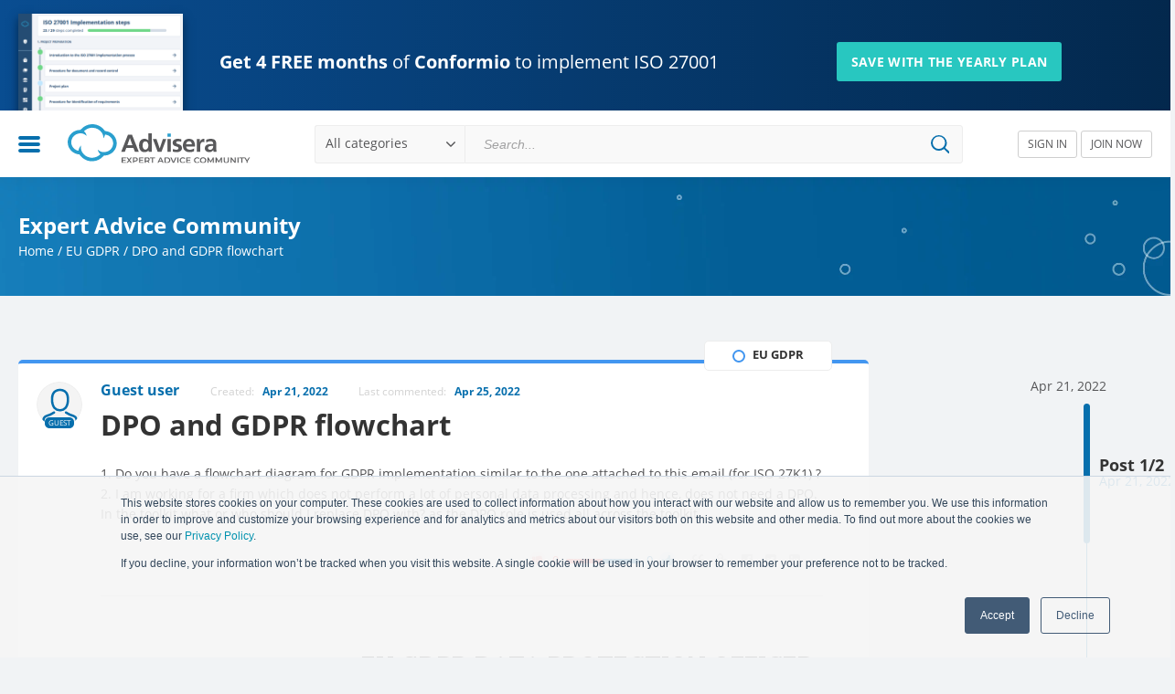

--- FILE ---
content_type: text/html; charset=UTF-8
request_url: https://community.advisera.com/topic/dpo-and-gdpr-flowchart/
body_size: 15433
content:
<!DOCTYPE HTML>
<!--[if IE]>
<script type="text/javascript">window.location = "https://community.advisera.com/browser-update/";</script>
<![endif]-->
<html lang="en">

<head>
    <meta charset="utf-8">
    <meta name="format-detection" content="telephone=no">
    <meta name='viewport' content='width=device-width, initial-scale=1.0, maximum-scale=1.0, user-scalable=0' />
    <meta name="google-site-verification" content="69hKdI-LQH0McXIfGQwPWmQJHCKvwTBeGWXdBs5MVeI" />
    
<!-- Search Engine Optimization by Rank Math PRO - https://rankmath.com/ -->
<title>DPO and GDPR flowchart</title>
<link data-rocket-preload as="style" href="https://fonts.googleapis.com/css?family=Lora%3A400%2C700&#038;subset=latin-ext&#038;display=swap" rel="preload">
<link href="https://fonts.googleapis.com/css?family=Lora%3A400%2C700&#038;subset=latin-ext&#038;display=swap" media="print" onload="this.media=&#039;all&#039;" rel="stylesheet">
<noscript data-wpr-hosted-gf-parameters=""><link rel="stylesheet" href="https://fonts.googleapis.com/css?family=Lora%3A400%2C700&#038;subset=latin-ext&#038;display=swap"></noscript>
<meta name="description" content="1. Do you have a flowchart diagram for GDPR implementation similar to the one attached to this email (for ISO 27K1) ? 2. I am working for a firm which does"/>
<meta name="robots" content="follow, index, max-snippet:-1, max-video-preview:-1, max-image-preview:large"/>
<link rel="canonical" href="https://community.advisera.com/topic/dpo-and-gdpr-flowchart/" />
<meta property="og:locale" content="en_US" />
<meta property="og:type" content="article" />
<meta property="og:title" content="DPO and GDPR flowchart" />
<meta property="og:description" content="1. Do you have a flowchart diagram for GDPR implementation similar to the one attached to this email (for ISO 27K1) ? 2. I am working for a firm which does" />
<meta property="og:url" content="https://community.advisera.com/topic/dpo-and-gdpr-flowchart/" />
<meta property="og:site_name" content="Expert Advice Community" />
<meta property="og:updated_time" content="2022-04-22T06:45:37+00:00" />
<meta property="og:image" content="https://community.advisera.com/wp-content/uploads/2019/11/advisera-social.png" />
<meta property="og:image:secure_url" content="https://community.advisera.com/wp-content/uploads/2019/11/advisera-social.png" />
<meta property="og:image:width" content="1200" />
<meta property="og:image:height" content="630" />
<meta property="og:image:alt" content="DPO and GDPR flowchart" />
<meta property="og:image:type" content="image/png" />
<meta property="article:published_time" content="2022-04-21T08:12:45+00:00" />
<meta property="article:modified_time" content="2022-04-22T06:45:37+00:00" />
<meta name="twitter:card" content="summary_large_image" />
<meta name="twitter:title" content="DPO and GDPR flowchart" />
<meta name="twitter:description" content="1. Do you have a flowchart diagram for GDPR implementation similar to the one attached to this email (for ISO 27K1) ? 2. I am working for a firm which does" />
<meta name="twitter:image" content="https://community.advisera.com/wp-content/uploads/2019/11/advisera-social.png" />
<script type="application/ld+json" class="rank-math-schema-pro">{"@context":"https://schema.org","@graph":[{"@type":"Organization","@id":"https://community.advisera.com/#organization","name":"Advisera Expert Solutions Ltd","logo":{"@type":"ImageObject","@id":"https://community.advisera.com/#logo","url":"https://community.advisera.com/wp-content/uploads/2019/11/advisera-logo.png","contentUrl":"https://community.advisera.com/wp-content/uploads/2019/11/advisera-logo.png","caption":"Expert Advice Community","inLanguage":"en-US","width":"819","height":"207"}},{"@type":"WebSite","@id":"https://community.advisera.com/#website","url":"https://community.advisera.com","name":"Expert Advice Community","publisher":{"@id":"https://community.advisera.com/#organization"},"inLanguage":"en-US"},{"@type":"ImageObject","@id":"https://community.advisera.com/wp-content/uploads/2019/11/advisera-social.png","url":"https://community.advisera.com/wp-content/uploads/2019/11/advisera-social.png","width":"1200","height":"630","inLanguage":"en-US"},{"@type":"BreadcrumbList","@id":"https://community.advisera.com/topic/dpo-and-gdpr-flowchart/#breadcrumb","itemListElement":[{"@type":"ListItem","position":"1","item":{"@id":"https://community.advisera.com","name":"Home"}},{"@type":"ListItem","position":"2","item":{"@id":"https://community.advisera.com/discussion/eu-gdpr/","name":"EU GDPR"}},{"@type":"ListItem","position":"3","item":{"@id":"https://community.advisera.com/topic/dpo-and-gdpr-flowchart/","name":"DPO and GDPR flowchart"}}]},{"@type":"WebPage","@id":"https://community.advisera.com/topic/dpo-and-gdpr-flowchart/#webpage","url":"https://community.advisera.com/topic/dpo-and-gdpr-flowchart/","name":"DPO and GDPR flowchart","datePublished":"2022-04-21T08:12:45+00:00","dateModified":"2022-04-22T06:45:37+00:00","isPartOf":{"@id":"https://community.advisera.com/#website"},"primaryImageOfPage":{"@id":"https://community.advisera.com/wp-content/uploads/2019/11/advisera-social.png"},"inLanguage":"en-US","breadcrumb":{"@id":"https://community.advisera.com/topic/dpo-and-gdpr-flowchart/#breadcrumb"}},{"@type":"Person","@id":"https://community.advisera.com/topic/dpo-and-gdpr-flowchart/#author","name":"Guest user","image":{"@type":"ImageObject","@id":"https://secure.gravatar.com/avatar/5c199d92066a2dc3d84904dfc5bed3b287401b49aa1b974df9d23ddc67adc53b?s=96&amp;d=mm&amp;r=g","url":"https://secure.gravatar.com/avatar/5c199d92066a2dc3d84904dfc5bed3b287401b49aa1b974df9d23ddc67adc53b?s=96&amp;d=mm&amp;r=g","caption":"Guest user","inLanguage":"en-US"},"worksFor":{"@id":"https://community.advisera.com/#organization"}},{"@type":"Article","headline":"DPO and GDPR flowchart","datePublished":"2022-04-21T08:12:45+00:00","dateModified":"2022-04-22T06:45:37+00:00","articleSection":"EU GDPR","author":{"@id":"https://community.advisera.com/topic/dpo-and-gdpr-flowchart/#author","name":"Guest user"},"publisher":{"@id":"https://community.advisera.com/#organization"},"description":"1. Do you have a flowchart diagram for GDPR implementation similar to the one attached to this email (for ISO 27K1) ? 2. I am working for a firm which does","name":"DPO and GDPR flowchart","@id":"https://community.advisera.com/topic/dpo-and-gdpr-flowchart/#richSnippet","isPartOf":{"@id":"https://community.advisera.com/topic/dpo-and-gdpr-flowchart/#webpage"},"image":{"@id":"https://community.advisera.com/wp-content/uploads/2019/11/advisera-social.png"},"inLanguage":"en-US","mainEntityOfPage":{"@id":"https://community.advisera.com/topic/dpo-and-gdpr-flowchart/#webpage"}}]}</script>
<!-- /Rank Math WordPress SEO plugin -->

<link href='https://fonts.gstatic.com' crossorigin rel='preconnect' />
<link rel="alternate" title="oEmbed (JSON)" type="application/json+oembed" href="https://community.advisera.com/wp-json/oembed/1.0/embed?url=https%3A%2F%2Fcommunity.advisera.com%2Ftopic%2Fdpo-and-gdpr-flowchart%2F" />
<link rel="alternate" title="oEmbed (XML)" type="text/xml+oembed" href="https://community.advisera.com/wp-json/oembed/1.0/embed?url=https%3A%2F%2Fcommunity.advisera.com%2Ftopic%2Fdpo-and-gdpr-flowchart%2F&#038;format=xml" />
<style id='wp-img-auto-sizes-contain-inline-css' type='text/css'>
img:is([sizes=auto i],[sizes^="auto," i]){contain-intrinsic-size:3000px 1500px}
/*# sourceURL=wp-img-auto-sizes-contain-inline-css */
</style>
<style id='wp-emoji-styles-inline-css' type='text/css'>

	img.wp-smiley, img.emoji {
		display: inline !important;
		border: none !important;
		box-shadow: none !important;
		height: 1em !important;
		width: 1em !important;
		margin: 0 0.07em !important;
		vertical-align: -0.1em !important;
		background: none !important;
		padding: 0 !important;
	}
/*# sourceURL=wp-emoji-styles-inline-css */
</style>
<style id='classic-theme-styles-inline-css' type='text/css'>
/*! This file is auto-generated */
.wp-block-button__link{color:#fff;background-color:#32373c;border-radius:9999px;box-shadow:none;text-decoration:none;padding:calc(.667em + 2px) calc(1.333em + 2px);font-size:1.125em}.wp-block-file__button{background:#32373c;color:#fff;text-decoration:none}
/*# sourceURL=/wp-includes/css/classic-themes.min.css */
</style>
<link data-minify="1" rel='stylesheet' id='single-topic-css' href='https://community.advisera.com/wp-content/cache/min/1/wp-content/themes/eac/public/single-topic.css?ver=1767945568' type='text/css' media='all' />
<link rel="https://api.w.org/" href="https://community.advisera.com/wp-json/" /><link rel="EditURI" type="application/rsd+xml" title="RSD" href="https://community.advisera.com/xmlrpc.php?rsd" />
<meta name="generator" content="WordPress 6.9" />
<link rel='shortlink' href='https://community.advisera.com/?p=12451' />
<link rel="icon" href="https://community.advisera.com/wp-content/uploads/2019/09/favicon-2.png" sizes="32x32" />
<link rel="icon" href="https://community.advisera.com/wp-content/uploads/2019/09/favicon-2.png" sizes="192x192" />
<link rel="apple-touch-icon" href="https://community.advisera.com/wp-content/uploads/2019/09/favicon-2.png" />
<meta name="msapplication-TileImage" content="https://community.advisera.com/wp-content/uploads/2019/09/favicon-2.png" />
		<style type="text/css" id="wp-custom-css">
			.recaptcha-wrapper {
    width: 100%;
    max-width: 100%;
    overflow: hidden;
    margin: 10px 0;
}
.recaptcha-wrapper .cf-turnstile iframe {
	width: 100% !important;
}		</style>
		<noscript><style id="rocket-lazyload-nojs-css">.rll-youtube-player, [data-lazy-src]{display:none !important;}</style></noscript>    <link rel="dns-prefetch" href="https://connect.facebook.net">
    <link rel="dns-prefetch" href="https://www.googletagmanager.com">
    <link rel="dns-prefetch" href="https://fonts.gstatic.com">
    <link rel="dns-prefetch" href="https://www.gstatic.com">
    <link rel="dns-prefetch" href="https://www.google.com">
    <link data-minify="1" rel="preload" as="style" href="https://community.advisera.com/wp-content/cache/min/1/wp-content/themes/eac/public/fonts.css?ver=1767945550">
    <link data-minify="1" rel="stylesheet" type="text/css" href="https://community.advisera.com/wp-content/cache/min/1/wp-content/themes/eac/public/fonts.css?ver=1767945550">
    

    <script type="text/javascript">
        if (navigator.appName.indexOf("Internet Explorer") !== -1 || navigator.userAgent.match(/Trident.*rv[ :]*11\./)) {
            window.location = "https://community.advisera.com/browser-update/";
        }
    </script>
            <script>
            (function(w, d, s, l, i) {
                w[l] = w[l] || [];
                w[l].push({
                    'gtm.start': new Date().getTime(),
                    event: 'gtm.js'
                });
                var f = d.getElementsByTagName(s)[0],
                    j = d.createElement(s),
                    dl = l != 'dataLayer' ? '&l=' + l : '';
                j.async = true;
                j.src =
                    'https://www.googletagmanager.com/gtm.js?id=' + i + dl;
                f.parentNode.insertBefore(j, f);
            })(window, document, 'script', 'dataLayer', 'GTM-W8Z7FV');
        </script>
    <style id='global-styles-inline-css' type='text/css'>
:root{--wp--preset--aspect-ratio--square: 1;--wp--preset--aspect-ratio--4-3: 4/3;--wp--preset--aspect-ratio--3-4: 3/4;--wp--preset--aspect-ratio--3-2: 3/2;--wp--preset--aspect-ratio--2-3: 2/3;--wp--preset--aspect-ratio--16-9: 16/9;--wp--preset--aspect-ratio--9-16: 9/16;--wp--preset--color--black: #000000;--wp--preset--color--cyan-bluish-gray: #abb8c3;--wp--preset--color--white: #ffffff;--wp--preset--color--pale-pink: #f78da7;--wp--preset--color--vivid-red: #cf2e2e;--wp--preset--color--luminous-vivid-orange: #ff6900;--wp--preset--color--luminous-vivid-amber: #fcb900;--wp--preset--color--light-green-cyan: #7bdcb5;--wp--preset--color--vivid-green-cyan: #00d084;--wp--preset--color--pale-cyan-blue: #8ed1fc;--wp--preset--color--vivid-cyan-blue: #0693e3;--wp--preset--color--vivid-purple: #9b51e0;--wp--preset--gradient--vivid-cyan-blue-to-vivid-purple: linear-gradient(135deg,rgb(6,147,227) 0%,rgb(155,81,224) 100%);--wp--preset--gradient--light-green-cyan-to-vivid-green-cyan: linear-gradient(135deg,rgb(122,220,180) 0%,rgb(0,208,130) 100%);--wp--preset--gradient--luminous-vivid-amber-to-luminous-vivid-orange: linear-gradient(135deg,rgb(252,185,0) 0%,rgb(255,105,0) 100%);--wp--preset--gradient--luminous-vivid-orange-to-vivid-red: linear-gradient(135deg,rgb(255,105,0) 0%,rgb(207,46,46) 100%);--wp--preset--gradient--very-light-gray-to-cyan-bluish-gray: linear-gradient(135deg,rgb(238,238,238) 0%,rgb(169,184,195) 100%);--wp--preset--gradient--cool-to-warm-spectrum: linear-gradient(135deg,rgb(74,234,220) 0%,rgb(151,120,209) 20%,rgb(207,42,186) 40%,rgb(238,44,130) 60%,rgb(251,105,98) 80%,rgb(254,248,76) 100%);--wp--preset--gradient--blush-light-purple: linear-gradient(135deg,rgb(255,206,236) 0%,rgb(152,150,240) 100%);--wp--preset--gradient--blush-bordeaux: linear-gradient(135deg,rgb(254,205,165) 0%,rgb(254,45,45) 50%,rgb(107,0,62) 100%);--wp--preset--gradient--luminous-dusk: linear-gradient(135deg,rgb(255,203,112) 0%,rgb(199,81,192) 50%,rgb(65,88,208) 100%);--wp--preset--gradient--pale-ocean: linear-gradient(135deg,rgb(255,245,203) 0%,rgb(182,227,212) 50%,rgb(51,167,181) 100%);--wp--preset--gradient--electric-grass: linear-gradient(135deg,rgb(202,248,128) 0%,rgb(113,206,126) 100%);--wp--preset--gradient--midnight: linear-gradient(135deg,rgb(2,3,129) 0%,rgb(40,116,252) 100%);--wp--preset--font-size--small: 13px;--wp--preset--font-size--medium: 20px;--wp--preset--font-size--large: 36px;--wp--preset--font-size--x-large: 42px;--wp--preset--spacing--20: 0.44rem;--wp--preset--spacing--30: 0.67rem;--wp--preset--spacing--40: 1rem;--wp--preset--spacing--50: 1.5rem;--wp--preset--spacing--60: 2.25rem;--wp--preset--spacing--70: 3.38rem;--wp--preset--spacing--80: 5.06rem;--wp--preset--shadow--natural: 6px 6px 9px rgba(0, 0, 0, 0.2);--wp--preset--shadow--deep: 12px 12px 50px rgba(0, 0, 0, 0.4);--wp--preset--shadow--sharp: 6px 6px 0px rgba(0, 0, 0, 0.2);--wp--preset--shadow--outlined: 6px 6px 0px -3px rgb(255, 255, 255), 6px 6px rgb(0, 0, 0);--wp--preset--shadow--crisp: 6px 6px 0px rgb(0, 0, 0);}:where(.is-layout-flex){gap: 0.5em;}:where(.is-layout-grid){gap: 0.5em;}body .is-layout-flex{display: flex;}.is-layout-flex{flex-wrap: wrap;align-items: center;}.is-layout-flex > :is(*, div){margin: 0;}body .is-layout-grid{display: grid;}.is-layout-grid > :is(*, div){margin: 0;}:where(.wp-block-columns.is-layout-flex){gap: 2em;}:where(.wp-block-columns.is-layout-grid){gap: 2em;}:where(.wp-block-post-template.is-layout-flex){gap: 1.25em;}:where(.wp-block-post-template.is-layout-grid){gap: 1.25em;}.has-black-color{color: var(--wp--preset--color--black) !important;}.has-cyan-bluish-gray-color{color: var(--wp--preset--color--cyan-bluish-gray) !important;}.has-white-color{color: var(--wp--preset--color--white) !important;}.has-pale-pink-color{color: var(--wp--preset--color--pale-pink) !important;}.has-vivid-red-color{color: var(--wp--preset--color--vivid-red) !important;}.has-luminous-vivid-orange-color{color: var(--wp--preset--color--luminous-vivid-orange) !important;}.has-luminous-vivid-amber-color{color: var(--wp--preset--color--luminous-vivid-amber) !important;}.has-light-green-cyan-color{color: var(--wp--preset--color--light-green-cyan) !important;}.has-vivid-green-cyan-color{color: var(--wp--preset--color--vivid-green-cyan) !important;}.has-pale-cyan-blue-color{color: var(--wp--preset--color--pale-cyan-blue) !important;}.has-vivid-cyan-blue-color{color: var(--wp--preset--color--vivid-cyan-blue) !important;}.has-vivid-purple-color{color: var(--wp--preset--color--vivid-purple) !important;}.has-black-background-color{background-color: var(--wp--preset--color--black) !important;}.has-cyan-bluish-gray-background-color{background-color: var(--wp--preset--color--cyan-bluish-gray) !important;}.has-white-background-color{background-color: var(--wp--preset--color--white) !important;}.has-pale-pink-background-color{background-color: var(--wp--preset--color--pale-pink) !important;}.has-vivid-red-background-color{background-color: var(--wp--preset--color--vivid-red) !important;}.has-luminous-vivid-orange-background-color{background-color: var(--wp--preset--color--luminous-vivid-orange) !important;}.has-luminous-vivid-amber-background-color{background-color: var(--wp--preset--color--luminous-vivid-amber) !important;}.has-light-green-cyan-background-color{background-color: var(--wp--preset--color--light-green-cyan) !important;}.has-vivid-green-cyan-background-color{background-color: var(--wp--preset--color--vivid-green-cyan) !important;}.has-pale-cyan-blue-background-color{background-color: var(--wp--preset--color--pale-cyan-blue) !important;}.has-vivid-cyan-blue-background-color{background-color: var(--wp--preset--color--vivid-cyan-blue) !important;}.has-vivid-purple-background-color{background-color: var(--wp--preset--color--vivid-purple) !important;}.has-black-border-color{border-color: var(--wp--preset--color--black) !important;}.has-cyan-bluish-gray-border-color{border-color: var(--wp--preset--color--cyan-bluish-gray) !important;}.has-white-border-color{border-color: var(--wp--preset--color--white) !important;}.has-pale-pink-border-color{border-color: var(--wp--preset--color--pale-pink) !important;}.has-vivid-red-border-color{border-color: var(--wp--preset--color--vivid-red) !important;}.has-luminous-vivid-orange-border-color{border-color: var(--wp--preset--color--luminous-vivid-orange) !important;}.has-luminous-vivid-amber-border-color{border-color: var(--wp--preset--color--luminous-vivid-amber) !important;}.has-light-green-cyan-border-color{border-color: var(--wp--preset--color--light-green-cyan) !important;}.has-vivid-green-cyan-border-color{border-color: var(--wp--preset--color--vivid-green-cyan) !important;}.has-pale-cyan-blue-border-color{border-color: var(--wp--preset--color--pale-cyan-blue) !important;}.has-vivid-cyan-blue-border-color{border-color: var(--wp--preset--color--vivid-cyan-blue) !important;}.has-vivid-purple-border-color{border-color: var(--wp--preset--color--vivid-purple) !important;}.has-vivid-cyan-blue-to-vivid-purple-gradient-background{background: var(--wp--preset--gradient--vivid-cyan-blue-to-vivid-purple) !important;}.has-light-green-cyan-to-vivid-green-cyan-gradient-background{background: var(--wp--preset--gradient--light-green-cyan-to-vivid-green-cyan) !important;}.has-luminous-vivid-amber-to-luminous-vivid-orange-gradient-background{background: var(--wp--preset--gradient--luminous-vivid-amber-to-luminous-vivid-orange) !important;}.has-luminous-vivid-orange-to-vivid-red-gradient-background{background: var(--wp--preset--gradient--luminous-vivid-orange-to-vivid-red) !important;}.has-very-light-gray-to-cyan-bluish-gray-gradient-background{background: var(--wp--preset--gradient--very-light-gray-to-cyan-bluish-gray) !important;}.has-cool-to-warm-spectrum-gradient-background{background: var(--wp--preset--gradient--cool-to-warm-spectrum) !important;}.has-blush-light-purple-gradient-background{background: var(--wp--preset--gradient--blush-light-purple) !important;}.has-blush-bordeaux-gradient-background{background: var(--wp--preset--gradient--blush-bordeaux) !important;}.has-luminous-dusk-gradient-background{background: var(--wp--preset--gradient--luminous-dusk) !important;}.has-pale-ocean-gradient-background{background: var(--wp--preset--gradient--pale-ocean) !important;}.has-electric-grass-gradient-background{background: var(--wp--preset--gradient--electric-grass) !important;}.has-midnight-gradient-background{background: var(--wp--preset--gradient--midnight) !important;}.has-small-font-size{font-size: var(--wp--preset--font-size--small) !important;}.has-medium-font-size{font-size: var(--wp--preset--font-size--medium) !important;}.has-large-font-size{font-size: var(--wp--preset--font-size--large) !important;}.has-x-large-font-size{font-size: var(--wp--preset--font-size--x-large) !important;}
/*# sourceURL=global-styles-inline-css */
</style>
<meta name="generator" content="WP Rocket 3.20.3" data-wpr-features="wpr_lazyload_images wpr_minify_css wpr_desktop" /></head>

<body class="wp-singular adpress_topic-template-default single single-adpress_topic postid-12451 wp-theme-eac">
    
                    <!-- Google Tag Manager (noscript) -->
            <noscript><iframe src="https://www.googletagmanager.com/ns.html?id=GTM-W8Z7FV" height="0" width="0" style="display:none;visibility:hidden"></iframe></noscript>
            <!-- End Google Tag Manager (noscript) -->
        
        <script type="text/javascript">
            window.isHome = "";
            window.isLoggedIn = false;
            window.visitorsCanVote = 1;
            window.apiRoot = "https://community.advisera.com";
            window.canAssignTopics = ""
            window.canPinTopics = ""
            window.profileUrl = "https://community.advisera.com/user/{display_name}/{id}/";
            window.searchTagsUrl = "https://community.advisera.com/wp-json/adpress-tags/search";
            window.searchTagsByIdUrl = "https://community.advisera.com/wp-json/adpress-tags/get-by-ids";
            window.searchItemsUrl = "https://community.advisera.com/wp-json/adpress-topics/get-search-suggestions";
            //SEARCH TAGS BY ID URL
            //window.searchTagsByIdUrl = "https://community.advisera.com/wp-json/adpress-tags/search";

            //SAVE OR REMOVE BOOKMARK URL
            window.bookmarkUrl = "https://community.advisera.com/wp-json/adpress-bookmarks/bookmark/store";
            window.assignUrl = "https://community.advisera.com/wp-json/adpress-bookmarks/bookmark/assign";

            window.findUserUrl = "https://community.advisera.com/wp-json/users/find";
            window.wpNonce = "37830bb88a";
            window.loginURL = "https://community.advisera.com/sign-in/";
            window.tinyMCEMentionsStylesUrl = "https://community.advisera.com/wp-content/themes/eac/public/tinymce-custom.css";
            window.textMentionSomeone = "Start typing someone's name to mention";
            window.textPost = "Post ";
            window.defaultErrorMessage = "An error occurred please try again";
            window.textVerificationEmailSent = "We've sent you an email with an activation link. Please check your inbox and follow the instructions in the email.";
            window.defaultSuccessMessage = "Success!";
            window.php_session = [];
            window.profileImageUploadUrl = "https://community.advisera.com/wp-json/user/change-profile-image";
            window.changePasswordUrl = "https://community.advisera.com/wp-json/user/change-password";
            window.redirectUserUrl = "https://community.advisera.com/user/redirect/{id}/";
            window.resendVerificationEmail = "https://community.advisera.com/wp-json/user/resend-verification-email";
                            window.myUser = {"user_email":null,"ID":0};
            
            window.pinTopicUrl = "https://community.advisera.com/wp-json/pinned-topics/pinned-topic/store";

            //JS TEXT
            window.copiedText = 'Copied';
            window.saveBookmark = 'Bookmark saved';
            window.deleteBookmark = 'Bookmark deleted';
            window.selectText = 'Select';
            window.sendingEmail = 'Sending email';
            window.noResultsFoundText = 'No results found for {{query}}';

            //JS default image
            window.defaultUserImage = 'https://community.advisera.com/wp-content/themes/eac/public/img/user-dummy2.svg';

            window.addExtraEditorPlugin = function(plugin) {

                if (!window.extraEditorPlugins) {
                    window.extraEditorPlugins = '';
                }

                window.extraEditorPlugins += ' ' + plugin + ' ';
            };

            window.addExtraToolbarPlugin = function(plugin) {

                if (!window.extraToolbarPlugins) {
                    window.extraToolbarPlugins = '';
                }

                window.extraToolbarPlugins += ' ' + plugin + ' ';
            };



                    </script>
        
        <div data-rocket-location-hash="081ca16f9c1c750218348a9e02a576e5" class="Alertify">
	<ul>
		
	</ul>
</div>        <script type="text/javascript">
window.addEventListener("load", function () {
    (function ($) {
        $(function () {
            var stored = localStorage.getItem('conf_2026_eac');
            var now = new Date().getTime();
            var expireTime = 12 * 60 * 60 * 1000;

            if (stored) {
                var data = JSON.parse(stored);
                if (now - data.time < expireTime) {
                    $("#top-promo-banner").hide();
                } else {
                    localStorage.removeItem('conf_2026_eac');
                    $("#top-promo-banner").show();
                }
            } else {
                $("#top-promo-banner").show();
            }

            $("#promo-close").click(function () {
                $("#top-promo-banner").slideUp();
                localStorage.setItem('conf_2026_eac', JSON.stringify({time: now}));
            });
        });
    })(jQuery);
});
</script>
<style type="text/css">
#top-promo-banner {
	color: #fff;
	background: rgb(3,40,77);
	background: -moz-linear-gradient(270deg, rgba(3,40,77,1) 0%, rgba(9,77,145,1) 100%);
	background: -webkit-linear-gradient(270deg, rgba(3,40,77,1) 0%, rgba(9,77,145,1) 100%);
	background: linear-gradient(270deg, rgba(3,40,77,1) 0%, rgba(9,77,145,1) 100%);
	filter: progid:DXImageTransform.Microsoft.gradient(startColorstr="#03284d",endColorstr="#094d91",GradientType=1);
    position: relative;
    overflow: hidden;
	height: auto;
	min-height: 120px;
    line-height: 1.4;
}
#top-promo-banner img {
    width: 100%;
}
#top-promo-banner .wrap {
    position: relative;
	padding: 15px 0px 10px;
    max-width: 110rem;
    margin: 0 auto;
}
#top-promo-banner .container * {
	box-sizing: content-box;
}
#top-promo-banner .flex {
	display: flex;
    align-items: center;
	justify-content: flex-start;
    flex: 1;
}
#top-promo-banner a, #top-promo-banner a:hover, #top-promo-banner a:focus {
	color: #fff !important;
    text-decoration: none !important;
}
#top-promo-banner .promo {
    max-width: 180px;
}
#top-promo-banner .discount img {
    display: block;
    z-index: 10;
    position: relative;
    margin-bottom: -50px;
	width: 100%;
    box-shadow: inset 0px 0px 10px 2px #03284d, 0 5px 10px 0px #03284d;
}
#top-promo-banner .title {
    z-index: 10;
    position: relative;
    margin-left: 40px;
    margin-right: 30px;
    margin-top: 10px;
    font-weight: 400;
    max-width: 650px;
    width: max-content;
}
#top-promo-banner .title .h-big {
	font-size: 20px;
    color: #fff;
    line-height: 1.2;
}
#top-promo-banner .title .h-small {
	font-size: 14px;
    color: #fff;
    font-weight: 600;
    text-transform: uppercase;
	margin-top: 8px;
	opacity: 0.65;
	letter-spacing: 0.25px;
}
#top-promo-banner .promo-button {
    text-align: center;
	margin-top: 10px;
    flex: 1;
}
#top-promo-banner .promo-button a {
	background: #28C7C0;
    border-radius: 3px;
    padding: 12px 16px;
    line-height: 1;
    text-align: center;
    text-transform: uppercase;
    font-size: 14px;
    letter-spacing: 0.3px;
    font-weight: 600;
}
#top-promo-banner .promo-button a:hover {
    background: #009E97;
}
#promo-close {
    cursor: pointer;
	position: absolute;
	width: 20px;
    height: 20px;
    top: 6px;
    right: 12px;
	opacity: 0.35;
	-webkit-transition: opacity 0.25s ease-in-out;
       -moz-transition: opacity 0.25s ease-in-out;
        -ms-transition: opacity 0.25s ease-in-out;
         -o-transition: opacity 0.25s ease-in-out;
            transition: opacity 0.25s ease-in-out;
}
#promo-close:hover {
    opacity: 0.55;
	zoom: 1;
    filter: alpha(opacity=50);
}
#top-promo-banner .nobr {
    white-space: nowrap;
}
@media (max-width: 1259.98px){
	#top-promo-banner .sizer {
		padding: 15px 25px !important;
	}
    #top-promo-banner .flex {
        justify-content: center;
        flex: initial;
    }
	#top-promo-banner .r-col.flex {
		display: block;
	}
	#top-promo-banner .promo {
		width: max-content;
	}
	#top-promo-banner .discount {
		padding: 0px;
		max-width: initial;
	}
	#top-promo-banner .title {
		padding: 0px 32px;
        width: 100%;
        margin: 0;
        box-sizing: border-box;
        max-width: max-content;
	}
    #top-promo-banner .promo-button {
        text-align: left;
        margin-left: 30px;
    }
	#top-promo-banner .promo-button a {
		margin-right: 0px;
		margin-left: 0px;
		width: auto;
		display: inline-block;
	}
}

@media (max-width: 566.98px){
	#top-promo-banner .sizer {
		padding: 20px 0 25px 0 !important;
        text-align: center;
	}
	#top-promo-banner .flex {
		display: block;
	}
	#top-promo-banner .r-col.flex {
		width: 100%;
	}
	#top-promo-banner .promo {
		width: 100%;
        max-width: initial;
        text-align: center;
	}
	#top-promo-banner .discount {
		box-sizing: border-box;
        max-width: 180px;
        margin: 0 auto;
	}
	#top-promo-banner .discount img {
		margin: 15px auto;
		max-width: 180px;
	}
	#top-promo-banner .title {
		padding: 0px 20px;
        margin: 0 auto;
		width: 100%;
        max-width: 400px;
        padding: 0px 20px;
        box-sizing: border-box;
	}
    #top-promo-banner .promo-button {
        text-align: center;
        margin-left: 0px;
    }
	#top-promo-banner .promo-button a {
		margin-right: 0px;
		width: auto;
		display: inline-block;
	}
}
</style>


<section id="top-promo-banner" >
	<div data-rocket-location-hash="1c7c550b4de80b168b0d3b1f5fa41984" class="sizer">
        <div data-rocket-location-hash="465e29f8431599f7e99d53dedf378081" class="wrap flex">
            <div class="promo">
                <div class="discount"><img data-no-lazy="1" src="https://community.advisera.com/wp-content/themes/eac/assets/img/conformio-interface-2025.png" /></div>
            </div>
            <div class="r-col flex">
                <div data-rocket-location-hash="ac501807bd07d567c7f9ccc7ffd12aff" class="title">
                    <div class="h-big"><strong>Get 4 FREE months</strong> of <strong>Conformio</strong> to implement <span class="nobr">ISO 27001</span></div>
                    <!--<div class="h-small">Limited-time offer – ends <span class="nobr">January 29, 2026</span></div>-->
                </div>
                <div class="promo-button tracker" data-id="PROMO-BANNER" data-name="EAC | top | bundle | Get 4 FREE months of Conformio to implement ISO 27001 (Save with the yearly plan)" data-position="slot1" data-creative="top-banner">
                    <a id="promo-button-action" href="https://advisera.com/conformio/#pricing" class="p-btn">Save with the yearly plan</a>
                </div>
            </div>
        </div>            
    </div>
    <div data-rocket-location-hash="fd6cbb700449992acee361e19b707161" id="promo-close"><img src="data:image/svg+xml,%3Csvg%20xmlns='http://www.w3.org/2000/svg'%20viewBox='0%200%200%200'%3E%3C/svg%3E" data-lazy-src="https://community.advisera.com/wp-content/themes/eac/assets/img/icon-close-white.svg" /><noscript><img src="https://community.advisera.com/wp-content/themes/eac/assets/img/icon-close-white.svg" /></noscript></div> 
</section>
        <header data-rocket-location-hash="0421b1fe0260199cce0514e574e0b7dc" class="site_header">
            <div data-rocket-location-hash="c647496e93bb77b72d50f84bb7f77e34" class="Header">
                <div data-rocket-location-hash="1cc32936c65e05f20cc2a36b427f41b5" class="Header--menu">
                    <a href="#" class="Header--hamburger" id="toogle_menu"></a>
                    <div class="Header--mainMenu" id="mainMenu_dropdown">
                        <div class="Header--mainMenu__top">
                            <div class="Header--mainMenu__utility_menu">
                                <ul>
                                    <li class=""><a href="https://community.advisera.com" class="Link">New threads</a></li>
                                    <li class=""><a href="https://community.advisera.com/?sortBy=top-rated" class="Link">Top rated</a></li>
                                </ul>
                                <ul>
                                    <li class=""><a href="https://community.advisera.com/?sortBy=last-commented" class="Link">Last commented</a></li>
                                    <li class=""><a href="https://community.advisera.com/?sortBy=most-commented" class="Link">Most commented</a></li>
                                </ul>
                            </div>
                        </div>
                        <div class="Header--mainMenu__middle">
                            <div class="Header--mainMenu__category_menu">
                                <ul>
                                                                                                                        <li>
                                                                                        <a href="https://community.advisera.com/discussion/iso-9001/" class="link" data-value="9">
                                                <i class="categoryCirlce" style="border-color: #f7ab33"></i>
                                                <span>ISO 9001</span>
                                            </a>
                                            </li>
                                                                                                                            <li>
                                                                                        <a href="https://community.advisera.com/discussion/iso-27001-iso-22301/" class="link" data-value="10">
                                                <i class="categoryCirlce" style="border-color: #748b97"></i>
                                                <span>ISO 27001 &amp; 22301</span>
                                            </a>
                                            </li>
                                                                                                                            <li>
                                                                                        <a href="https://community.advisera.com/discussion/eu-gdpr/" class="link" data-value="11">
                                                <i class="categoryCirlce" style="border-color: #4296f0"></i>
                                                <span>EU GDPR</span>
                                            </a>
                                            </li>
                                                                                                                            <li>
                                                                                        <a href="https://community.advisera.com/discussion/iso-13485-eu-mdr/" class="link" data-value="17">
                                                <i class="categoryCirlce" style="border-color: #20c3a8"></i>
                                                <span>ISO 13485 &amp; EU MDR</span>
                                            </a>
                                            </li>
                                                                                                                            <li>
                                                                                        <a href="https://community.advisera.com/discussion/iso-14001/" class="link" data-value="21">
                                                <i class="categoryCirlce" style="border-color: #4c9d48"></i>
                                                <span>ISO 14001</span>
                                            </a>
                                            </li>
                                                                                                                            <li>
                                                                                        <a href="https://community.advisera.com/discussion/iso-45001-ohsas-18001/" class="link" data-value="30">
                                                <i class="categoryCirlce" style="border-color: #23c0f1"></i>
                                                <span>ISO 45001 / OHSAS 18001</span>
                                            </a>
                                            </li>
                                                                                                                            <li>
                                                                                        <a href="https://community.advisera.com/discussion/as9100/" class="link" data-value="35">
                                                <i class="categoryCirlce" style="border-color: #90a4e2"></i>
                                                <span>AS9100</span>
                                            </a>
                                            </li>
                                                                                                                            <li>
                                                                                        <a href="https://community.advisera.com/discussion/iatf-16949/" class="link" data-value="36">
                                                <i class="categoryCirlce" style="border-color: #9f4545"></i>
                                                <span>IATF 16949</span>
                                            </a>
                                            </li>
                                                                                                                            <li>
                                                                                        <a href="https://community.advisera.com/discussion/iso-17025/" class="link" data-value="37">
                                                <i class="categoryCirlce" style="border-color: #6da8b1"></i>
                                                <span>ISO 17025</span>
                                            </a>
                                            </li>
                                                                                                                            <li>
                                                                                        <a href="https://community.advisera.com/discussion/itil-iso-20000/" class="link" data-value="38">
                                                <i class="categoryCirlce" style="border-color: #0f75bc"></i>
                                                <span>ITIL &amp; ISO 20000</span>
                                            </a>
                                            </li>
                                                                        </ul>
                                                            </div>
                        </div>
                        <div class="Header--mainMenu__bottom">
                            <div class="menu-main-menu-container"><ul id="menu-main-menu" class="menu"><li id="menu-item-237" class="menu-item menu-item-type-custom menu-item-object-custom menu-item-237"><a target="_blank" href="https://advisera.com/">Advisera Home</a></li>
<li id="menu-item-330" class="menu-item menu-item-type-custom menu-item-object-custom menu-item-330"><a target="_blank" href="https://advisera.com/about/">About us</a></li>
<li id="menu-item-331" class="menu-item menu-item-type-custom menu-item-object-custom menu-item-331"><a target="_blank" href="https://help.advisera.com/">FAQ</a></li>
<li id="menu-item-332" class="menu-item menu-item-type-custom menu-item-object-custom menu-item-332"><a target="_blank" href="https://advisera.com/terms/">Privacy and Terms</a></li>
</ul></div>                        </div>
                    </div>
                </div>
                <div data-rocket-location-hash="1da66eb29b88da85623f6fa72c2ceff2" class="Header--logo">
                    <a href="https://community.advisera.com/">
                        <img width="200" height="47" data-no-lazy="1" alt="Advisera" src="https://community.advisera.com/wp-content/themes/eac/assets/img/advisera-expert-advice-community.svg" />
                    </a>
                </div>
                <div data-rocket-location-hash="60dcdea4b89e8bb43c4f43882aebd520" class="Header--search">
                    <form id="searchForm" method="GET" action="/search/page/1/">
                        <!-- CUSTOM SELECT -->
                        <div class="Selectholder">
                            <input type="hidden" name="adpress-category" />
                            <div class="chosenValue"></div>
                            <div class="dropdown">
                                <ul>
                                                                            <li selected="selected"><a class="Link" data-value="">All categories</a></li>
                                    
                                                                                                                        <li>
                                                <a href="https://community.advisera.com/discussion/iso-9001/" class="Link" data-value="9">
                                                    <i class="categoryCirlce" style="border-color: #f7ab33"></i>
                                                    <span>ISO 9001</span>
                                                </a>
                                            </li>
                                                                                                                                                                <li>
                                                <a href="https://community.advisera.com/discussion/iso-27001-iso-22301/" class="Link" data-value="10">
                                                    <i class="categoryCirlce" style="border-color: #748b97"></i>
                                                    <span>ISO 27001 &amp; 22301</span>
                                                </a>
                                            </li>
                                                                                                                                                                <li>
                                                <a href="https://community.advisera.com/discussion/eu-gdpr/" class="Link" data-value="11">
                                                    <i class="categoryCirlce" style="border-color: #4296f0"></i>
                                                    <span>EU GDPR</span>
                                                </a>
                                            </li>
                                                                                                                                                                <li>
                                                <a href="https://community.advisera.com/discussion/iso-13485-eu-mdr/" class="Link" data-value="17">
                                                    <i class="categoryCirlce" style="border-color: #20c3a8"></i>
                                                    <span>ISO 13485 &amp; EU MDR</span>
                                                </a>
                                            </li>
                                                                                                                                                                <li>
                                                <a href="https://community.advisera.com/discussion/iso-14001/" class="Link" data-value="21">
                                                    <i class="categoryCirlce" style="border-color: #4c9d48"></i>
                                                    <span>ISO 14001</span>
                                                </a>
                                            </li>
                                                                                                                                                                <li>
                                                <a href="https://community.advisera.com/discussion/iso-45001-ohsas-18001/" class="Link" data-value="30">
                                                    <i class="categoryCirlce" style="border-color: #23c0f1"></i>
                                                    <span>ISO 45001 / OHSAS 18001</span>
                                                </a>
                                            </li>
                                                                                                                                                                <li>
                                                <a href="https://community.advisera.com/discussion/as9100/" class="Link" data-value="35">
                                                    <i class="categoryCirlce" style="border-color: #90a4e2"></i>
                                                    <span>AS9100</span>
                                                </a>
                                            </li>
                                                                                                                                                                <li>
                                                <a href="https://community.advisera.com/discussion/iatf-16949/" class="Link" data-value="36">
                                                    <i class="categoryCirlce" style="border-color: #9f4545"></i>
                                                    <span>IATF 16949</span>
                                                </a>
                                            </li>
                                                                                                                                                                <li>
                                                <a href="https://community.advisera.com/discussion/iso-17025/" class="Link" data-value="37">
                                                    <i class="categoryCirlce" style="border-color: #6da8b1"></i>
                                                    <span>ISO 17025</span>
                                                </a>
                                            </li>
                                                                                                                                                                <li>
                                                <a href="https://community.advisera.com/discussion/itil-iso-20000/" class="Link" data-value="38">
                                                    <i class="categoryCirlce" style="border-color: #0f75bc"></i>
                                                    <span>ITIL &amp; ISO 20000</span>
                                                </a>
                                            </li>
                                                                                                                                                </ul>
                            </div>
                        </div>
                        <!-- CUSTOM SELECT -->
                        <div class="Searchholder">
                            <div class="typeahead__container">
                                <div class="typeahead__field">
                                    <div class="typeahead__query">
                                        <input class="search-typeahead" name="search" autocomplete="off" type="text" placeholder="Search..." value="" />
                                    </div>
                                </div>
                            </div>
                            <div class="search-icon"></div>
                        </div>
                    </form>
                </div>
                <div data-rocket-location-hash="da8957485a0a0560db23b1d4bcd21750" class="Header--toggleSearch">
                    <a href="#" id="toogle_search"></a>
                </div>
                <div data-rocket-location-hash="6e39df805a9cdc5a7dad186f078b6fa4" class="Header--language">
                    <div class="Languageholder">
                        <select>
                            <option>HR</option>
                            <option>EN</option>
                        </select>
                    </div>
                </div>
                                    <div data-rocket-location-hash="59b64ce8e8b77248648773f4fcce9d8f" class="Header--user phone">
                        <div class="Userdropdown">
                            <div class="Userimage"></div>
                            <i class="caret"></i>
                            <div class="dropdownMenu">
                                <div class="dropdown-arrow"></div>
                                <ul>
                                    <li><a href="https://community.advisera.com/sign-in/?redirect=https%3A%2F%2Fcommunity.advisera.com%2Ftopic%2Fdpo-and-gdpr-flowchart%2F" class="Link" rel="nofollow">Sign In</a></a></li>
                                    <li><a href="https://community.advisera.com/sign-up/?user" class="Link">Join Now</a></li>
                                </ul>
                            </div>
                        </div>
                    </div>
                    <div data-rocket-location-hash="729f8b576917d13309c0b868b0a2b25b" class="Header--signup">
                        <a href="https://community.advisera.com/sign-in/?redirect=https%3A%2F%2Fcommunity.advisera.com%2Ftopic%2Fdpo-and-gdpr-flowchart%2F" class="button small transparent sing-in" rel="nofollow">SIGN IN</a>
                        <a href="https://community.advisera.com/sign-up/?user" class="button small transparent sign-up">JOIN NOW</a>
                    </div>
                            </div>
        </header><script type="text/javascript">
    window.shouldDeleteTopicForm = false;
    //window.editorFormHeight = 93;
    window.addExtraEditorPlugin('autoresize');
    window.topicDate = "Apr 21, 2022";
    window.topic_id = 12451;
</script>
    <div data-rocket-location-hash="156207c4c28ca51534f1980650066409" class="heading">
        <div data-rocket-location-hash="babe838e9e9601fb2054d1504910829d" class="sizer">
            <div data-rocket-location-hash="ed1d16269e68c0db3685cc150ab1b944" class="title_row">
                <h2>Expert Advice Community</h2><p class="breadcrumbs">
                    <span>
                        <span>
                            <a href="https://community.advisera.com">Home</a> / 
                            <a href="https://community.advisera.com/discussion/eu-gdpr/">EU GDPR</a> /  <span class="breadcrumb_last" aria-current="page">DPO and GDPR flowchart</span>
                        </span>
                    </span>
                </p>            </div>
        </div>
    </div>



    <div data-rocket-location-hash="8116c6038eb917068db7e40764c08d8c" class="Topicheader--sticky" style="border-top-color: #4296f0;">
            <div data-rocket-location-hash="3c8b3029a11d0ad7b375e5745a5707e6" class="inner">
                            <div data-rocket-location-hash="c8e22c9e144b54408c84f71e5a6bd008" class="image">
                        <span class="user__tag">Guest</span>


                </div>
                        <div class="title">
                <h2>DPO and GDPR flowchart</h2>
            </div>
            <div data-rocket-location-hash="2343f7fb7ce3f0a1bbf070667e6710d1" class="utility">
                                    <a href="https://community.advisera.com/discussion/eu-gdpr/" class="Topic--categoryLink">
                        <i class="categoryCirlce" style="border-color: #4296f0"></i>
                        <span>EU GDPR</span>
                    </a>
                                                                    <a href="https://community.advisera.com/topic/dpo-and-gdpr-flowchart/" class="Link copy-link inFixed"><i class="fa fa-link"></i></a>
            </div>
            <div data-rocket-location-hash="1bc7d6bc20dc48b864b04e3f265bfef6" class="reply">
                <button class="replyToTopic button primary full"><i class="fa fa-reply" aria-hidden="true"></i>&nbsp;&nbsp;Reply</button>
            </div>
        </div>
        </div>

        <div data-rocket-location-hash="ac704a92a89b06bb130abb1c2a0b2b08" class="comment_div"><i class="fa fa-quote-left"></i>&nbsp;&nbsp;Quote</div>

        <div data-rocket-location-hash="8f8a8397474d9dffc64043128bf532c8" class="Topicouter">
            <div data-rocket-location-hash="a194ffd4334f60dfa1502dbd42bae1bc" class="Singletopic" data-author-id="496" data-display-name="Guest user">
                <div data-rocket-location-hash="f422a4fa2b92be5e058191f65ce63564" class="content">
                                            <div class="Singletop--main" style="border-top-color: #4296f0;">
                                                    <div class="Topic--holder">
                                <div class="Topic--heading">
                                    <a href="https://community.advisera.com/user/guest-user/496/" rel="nofollow" >
                                                                                    <div class="image">
                                                    <span class="user__tag">Guest</span>


                                            </div>
                                                                            </a>
                                    <div class="title">
                                        <div data-rocket-location-hash="4ced355695ff5829ba842b4d29f9d790">
                                            <a href="https://community.advisera.com/user/guest-user/496/" class="Link username" rel="nofollow"><b>Guest user</b></a>
                                            <span class="lastEdit">
                                                Created:                                                 &nbsp;
                                                <span class="lastEdit--value">Apr 21, 2022</span>
                                            </span>
                                                                                            <span class="lastEdit">
                                                    Last commented:                                                     &nbsp;
                                                    <span class="lastEdit--value">Apr 25, 2022</span>
                                                </span>
                                                                                    </div>
                                        <h1>DPO and GDPR flowchart</h1>
                                    </div>
                                                                            <div class="Topic--categoryLink">
                                            <a href="https://community.advisera.com/discussion/eu-gdpr/" class="Topic--categoryLink--a">
                                                <i class="categoryCirlce" style="border-color: #4296f0"></i>
                                                <span>EU GDPR</span>
                                            </a>
                                                                                    </div>
                                                                    </div>
                                <div class="Topic--content">
                                    1. Do you have a flowchart diagram for GDPR implementation similar to the one attached to this email (for ISO 27K1) ?
2. I am working for a firm which does not perform a lot of personal data processing and hence, does not need a DPO. In the toolkit what or who should I replace DPO with? as the DPO role is used all across the toolkit.                                </div>
                                <div class="Topic--actions">
                                                                        <div class="small-actions">
                                        <div class="votes">
                                                                                        <span class="Rating topic-rating topic-rating-12451">
                                                <span class="Rating--down downvote-topic " data-id="12451"><i class="fa fa-thumbs-down" aria-hidden="true"></i></span>
                                                <span class="VoteCount negative">0</span>
                                                <span class="Loader">
                                                    <span class="Negative" style="width: 50%"></span>
                                                </span>
                                                <span class="VoteCount positive">0</span>
                                                <span class="Rating--up upvote-topic" data-id="12451"><i class="fa fa-thumbs-up" aria-hidden="true"></i></span>
                                            </span>
                                        </div>
                                        <a href="#" class="Link comment_topic"><i class="fa fa-quote-left"></i></a>
                                                                                <a href="https://community.advisera.com/topic/dpo-and-gdpr-flowchart/" class="Link copy-link"><i class="fa fa-link"></i></a>
                                        <a href="#" class="Link"><i class="fa fa-facebook-official facebook-share"></i></a>
                                        <a href="#" class="Link"><i class="fa fa-twitter-square twitter-share"></i></a>
                                        <a href="#" class="Link"><i class="fa fa-linkedin-square linkedin-share"></i></a>
                                                                            </div>
                                </div>
                                <div class="Assign--topic">
    <h4>Assign topic to the user</h4>
    <i class="fa fa-times asignee-close-icon" aria-hidden="true"></i>
    <div class="form-holder">
        <div class="assigned-selected-user"></div>
                                    <label for="assignee_user">
                    Select user                </label>
                        <div class="form_control  ">
                                <input name="assignee_user"
                       type="text"
                       id="assignee_user"
                       placeholder="Start typing name..."
                       value=""
                                                                                     />
            </div>
            
        <p class="error small error-assignee_user" style="display: none"></p>
            </div>
    <p class="error small assigne-user-error-text" style="display: none">
        Please select user.    </p>
    <button class="button small primary do-assigment">Assign</a>
</div>
                                                            </div>
                            <div class="Topic--separator"></div>
                            <a href="https://advisera.com/training/eu-gdpr-data-protection-officer-course/" target="_blank" class="advisera-banner">
    <div class="ga-promo-banner" data-id="PROMO-BANNER" data-name="EAC | middle | course | EU GDPR Data Protection Officer Online Course" data-position="slot1" data-creative="middle-banner">
    <div class="container big-banner"><div class="banner-holder">
<div data-rocket-location-hash="17a4f8fe2ff02ea02068ed450f370ebb"><img class="img big" src="data:image/svg+xml,%3Csvg%20xmlns='http://www.w3.org/2000/svg'%20viewBox='0%200%200%200'%3E%3C/svg%3E" data-lazy-src="/wp-content/uploads/2020/10/eu_gdpr_data_protection_officer_online_course_desktop.png" /><noscript><img class="img big" src="/wp-content/uploads/2020/10/eu_gdpr_data_protection_officer_online_course_desktop.png" /></noscript></div>
<div>
<p class="title big">EU GDPR DATA PROTECTION OFFICER ONLINE COURSE</p>
<p class="text-line big">Become a certified Data Protection Officer according to GDPR.</p>
<p class="banner-link big">Enroll for free <img class="arrow-link" src="data:image/svg+xml,%3Csvg%20xmlns='http://www.w3.org/2000/svg'%20viewBox='0%200%200%200'%3E%3C/svg%3E" data-lazy-src="/wp-content/themes/eac/assets/img/ic_arrow.svg" /><noscript><img class="arrow-link" src="/wp-content/themes/eac/assets/img/ic_arrow.svg" /></noscript></p>

<div class="clearfix"></div>
</div>
</div></div><div class="container medium-banner"><div class="small-banner-holder">
<p class="title">EU GDPR DATA PROTECTION OFFICER ONLINE COURSE</p>
<p class="text-line">Become a certified Data Protection Officer according to GDPR.</p>

<div class="small-banner-text-button">
<p class="banner-link">Enroll for free <img class="arrow-link" src="data:image/svg+xml,%3Csvg%20xmlns='http://www.w3.org/2000/svg'%20viewBox='0%200%200%200'%3E%3C/svg%3E" data-lazy-src="/wp-content/themes/eac/assets/img/ic_arrow.svg" /><noscript><img class="arrow-link" src="/wp-content/themes/eac/assets/img/ic_arrow.svg" /></noscript></p>
<p class="image"><img class="img" src="data:image/svg+xml,%3Csvg%20xmlns='http://www.w3.org/2000/svg'%20viewBox='0%200%200%200'%3E%3C/svg%3E" data-lazy-src="/wp-content/uploads/2020/10/eu_gdpr_data_protection_officer_online_course_responsive.png" /><noscript><img class="img" src="/wp-content/uploads/2020/10/eu_gdpr_data_protection_officer_online_course_responsive.png" /></noscript></p>

</div>
</div></div><div class="container small-banner"><div class="small-banner-holder">
<p class="title">EU GDPR DATA PROTECTION OFFICER ONLINE COURSE</p>
<p class="text-line">Become a certified Data Protection Officer according to GDPR.</p>

<div class="small-banner-text-button">
<p class="banner-link">Enroll for free <img class="arrow-link" src="data:image/svg+xml,%3Csvg%20xmlns='http://www.w3.org/2000/svg'%20viewBox='0%200%200%200'%3E%3C/svg%3E" data-lazy-src="/wp-content/themes/eac/assets/img/ic_arrow.svg" /><noscript><img class="arrow-link" src="/wp-content/themes/eac/assets/img/ic_arrow.svg" /></noscript></p>
<p class="image"><img class="img" src="data:image/svg+xml,%3Csvg%20xmlns='http://www.w3.org/2000/svg'%20viewBox='0%200%200%200'%3E%3C/svg%3E" data-lazy-src="/wp-content/uploads/2020/10/eu_gdpr_data_protection_officer_online_course_responsive.png" /><noscript><img class="img" src="/wp-content/uploads/2020/10/eu_gdpr_data_protection_officer_online_course_responsive.png" /></noscript></p>

</div>
</div></div>
</div></a>
                            <div class="Topic--replies">
                                <div class="Replies">
                                                                        
                                        <div class="Reply " id="reply-19828" data-author-id="7645" data-display-name="Tudor Galos" data-timeline-date="Apr 25, 2022">
        <div class="Reply--top">
        <a href="https://community.advisera.com/user/tudor-galos/7645/" rel="nofollow">
                            <div data-bg="https://expertadvicecommunity.s3.eu-central-1.amazonaws.com/images/128x128b9mv98qbEduIcb1yhQin1638428732.jpg" class="image rocket-lazyload" style="">
                                            <span class="user__tag">Expert</span>


                </div>
                    </a>
        <div class="title">
            <a href="https://community.advisera.com/user/tudor-galos/7645/" class="Link" rel="nofollow">Tudor Galos</a>
            <span class="BestanswerTag hidden">
                <i class="fa fa-trophy" style="color: gold" aria-hidden="true"></i>
                <span>Best Answer:</span>
            </span>
            <span class="Timeago">Apr 25, 2022</span>
        </div>
    </div>
    <div class="Reply--content">
        <blockquote><p>1. Do you have a flowchart diagram for GDPR implementation similar to the one attached to this email (for ISO 27K1) ?</p></blockquote>
<p>No, the flowchart is not needed since the GDPR toolkit you purchased gives you the exact steps you should follow in the implementation - the numerated folders in the toolkit are the implementation steps. The best document for managing the project is found in the directory 01_Preparations_for_the_Project, called Project Plan.</p>
<blockquote><p>2. I am working for a firm which does not perform a lot of personal data processing and hence, does not need a DPO. In the toolkit what or who should I replace DPO with? as the DPO role is used all across the toolkit.</p></blockquote>
<p>You can replace the Data Protection role with the person responsible for data protection in your organization, like the Privacy Manager, the Compliance Manager or even the IT Manager. The DPO role is very formal, it has specific requirements. However, even if you don&rsquo;t need a DPO, you should have in your organization a go-to person in case there are questions from data subjects or data protection authorities. A person that can assist with guidance related to GDPR-compliance issues. That person should be referenced in the documents.</p>
<p>Please consult these links as well:</p>
<ul>
<li>The role of the DPO in light of the General Data Protection Regulation: <a href="https://advisera.com/eugdpracademy/knowledgebase/the-role-of-the-dpo-in-light-of-the-general-data-protection-regulation/" class="content-link Link" rel="nofollow ugc">https://advisera.com/eugdpracademy/knowledgebase/the-role-of-the-dpo-in-light-of-the-general-data-protection-regulation/</a></li>
<li>9 steps for implementing GDPR: <a href="https://advisera.com/articles/9-steps-for-implementing-gdpr/" class="content-link Link" rel="nofollow ugc">https://advisera.com/articles/9-steps-for-implementing-gdpr/</a></li>
<li>EU GDPR Foundations Course: <a href="https://advisera.com/training/eu-gdpr-foundations-course/" class="content-link Link" rel="nofollow ugc">https://advisera.com/training/eu-gdpr-foundations-course/</a></li>
<li>EU GDPR Data Protection Officer Course: <a href="https://advisera.com/training/eu-gdpr-data-protection-officer-course/" class="content-link Link" rel="nofollow ugc">https://advisera.com/training/eu-gdpr-data-protection-officer-course/</a></li>
</ul>
    </div>
            <div class="Reply--User-Signature-simple">
            Tudor Galos        </div>
        <div class="Reply--votes-and-quote"> 
        <a href="#" class="Link comment_reply"><i class="fa fa-quote-left"></i> Quote</a>
        <div class="votes">
        <span class="Rating reply-rating-19828">
            <span class="Rating--down downvote-comment " data-id="19828"><i class="fa fa-thumbs-down" aria-hidden="true"></i></span>
            <span class="VoteCount negative">0</span>
            <span class="Loader">
                <span class="Negative" style="width: 50%;"></span>
            </span>
            <span class="VoteCount positive">0</span>
            <span class="Rating--up upvote-comment " data-id="19828"><i class="fa fa-thumbs-up" aria-hidden="true"></i></span>
        </span>
        </div>
    </div>
</div>
                                                                    </div>
                            </div>
                            <!--
                    <div class="Topic--auth">
                        <a href="https://community.advisera.com/sign-in/?redirect=https%3A%2F%2Fcommunity.advisera.com%2Ftopic%2Fdpo-and-gdpr-flowchart%2F" class="Link active">Sign in</a>
                        <span>or</span>
                        <a href="https://community.advisera.com/sign-up/" class="Link active">Join Now</a>
                        <span>to comment.</span>
                    </div>-->
                            <div class="Topic--auth loggedIn Topic-comment-box" id="Topic-comment-box">
                                                                    <div class="image"></div>
                                                                <div class="content">
                                    <div class="left">
                                                                                    <h2>
                                                Comment as guest                                                <span class="guest-text">or  <a href='https://community.advisera.com/sign-in/?redirect=https%3A%2F%2Fcommunity.advisera.com%2Ftopic%2Fdpo-and-gdpr-flowchart%2F' class='Link' rel='nofollow'>Sign in</a></span>
                                            </h2>
                                                                            </div>
                                </div>
                            </div>
                            <div class="blue-separator"></div>
                            <div class="Topicreplyform">
                                <div class="inner">
                                    <form action="https://community.advisera.com/reply/store" method="POST" id="add_new_reply_form">
                                        <input type="hidden" id="g-recaptcha-response-reply-topic" name="g-recaptcha-response">
                                        <div class="form_control">
                                                            <div class="  holder-comment_content ">
                        <textarea name="comment_content"
                   data-gramm_editor="false"
                   data-gramm="false"
                   id="comment_content"
                   placeholder="Leave a reply..."
                    data-msg-required="Comment content is required"                    required                   class="tinymce  hidden-field"
                ></textarea>
        </div>
                <p class="error small error-comment_content" style="display: none"></p>
                                                </div>
                                        <p class="small">HTML tags are not allowed</p>
                                        <input type="hidden" name="comment_post_ID" value="12451">
                                        <input type="hidden" name="comment_parent" value="0">
                                                                                    <div class="guest-form-part">
                                                <div class="form_control">
                                                                                <label for="first_name">
                    Name *                </label>
                        <div class="form_control  ">
                                <input name="first_name"
                       type="text"
                       id="first_name"
                       placeholder="Your name"
                       value=""
                        required                                               data-msg-required="Name is required"                />
            </div>
            
        <p class="error small error-first_name" style="display: none"></p>
                                                        </div>
                                                <div class="form_control">
                                                                                <label for="user_email">
                    Email *                </label>
                        <div class="form_control  ">
                                <input name="user_email"
                       type="email"
                       id="user_email"
                       placeholder="Your email"
                       value=""
                        required                                               data-msg-required="Email is required"                />
            </div>
            
        <p class="error small error-user_email" style="display: none"></p>
                                                        </div>
                                            </div>
                                                                                <div class="controls-holder">
                                            <div class="checkboxes-holder">
                                                                                                    <div>
                                                                            <div class="form_control">
        
            <label class="Checkbox ">
                <input type="checkbox"
                                                  id="accept-privacy"
                                              name="accept_privacy"
                                                required                        data-msg-required="You must accept privacy"                       hidden/>
                <span class="icon"></span>
                <span class="text">I accept the <a href="https://advisera.com/terms/" class="Link rel="noreferrer" target="_blank">Privacy and Terms</a></span>
            </label>

            
                    </div>
        
        
        <p class="error small error-accept_privacy" style="display: none"></p>

                                                            </div>
                                                    <div>
                                                                            <div class="form_control">
        
            <label class="Checkbox ">
                <input type="checkbox"
                                                  id="receive_notifications"
                                              name="receive_notifications"
                                                                                             hidden/>
                <span class="icon"></span>
                <span class="text">Notify me when someone replies</span>
            </label>

            
                    </div>
        
        
        <p class="error small error-receive_notifications" style="display: none"></p>

                                                            </div>

                                                                                            </div>
                                            <div class="buttons-holder">
                                                <button class="primary small button" id="submit_new_reply_form">Post</button>
                                            </div>
                                        </div>
                                    </form>
                                </div>
                            </div>
                            </div>
                            <div class="timeline">
                                <div class="Scroller">
                                    <span class="Scroller--oldestDate">Apr 21, 2022</span>
                                    <br />
                                    <div class="Scroller--timeline">
                                        <div class="draggable">
                                            <span class="infobox">
                                                <span id="timelineIndex"></span>
                                                <span id="timelineDate"></span>
                                            </span>
                                        </div>
                                    </div>
                                    <br />
                                                                            <span class="Scroller--newestDate">Apr 25, 2022</span>
                                                                        <!--<span class="Scroller--newestDate">Apr 21</span>-->
                                </div>
                            </div>
                        </div>
                        <div data-rocket-location-hash="5d8535d6286e8f8c0da83de6a388094f" class="SuggestedTopicsContent">
                            <div class="SuggestedTopicsInner">
                                                                    <h2>Suggested Topics</h2>
                                    <div class="Suggestedtopics">
                                                                                                                                    <div class="Suggestedtopics--item" style="border-top-color: #4296f0;">
                                                
                                                    <a href="https://community.advisera.com/user/guest-user/496/"  rel="nofollow">
                                                                                                                    <div class="Suggestedtopics--image"></div>
                                                                                                            </a>
                                                    <div class="Suggestedtopics--details">
                                                        <div class="Suggestedtopics--details__top">
                                                            <a href="https://community.advisera.com/user/guest-user/496/" class="Link active username" rel="nofollow">Guest user</a>
                                                            <span class="lastEdit">
                                                                Created:                                                                 &nbsp;
                                                                <span class="Link active"><b>Aug 06, 2023</b></span>
                                                            </span>
                                                                                                                            <a href="https://community.advisera.com/discussion/eu-gdpr/" class="Suggestedtopics--categoryLink">
                                                                    <i class="categoryCirlce" style="border-color: #4296f0"></i>
                                                                    <span>EU GDPR</span>
                                                                </a>
                                                                                                                                                                                    </div>
                                                    </div>
                                                    <div class="Suggestedtopics--replies">
                                                        <span>Replies: </span>
                                                        <a href="https://community.advisera.com/topic/do-we-need-vpn-to-comply-with-gdpr/" class="Link active"><b>1</b></a>
                                                    </div>
                                                    <div class="Suggestedtopics--votes">
                                                        <div class="votes">
                                                            <span class="Rating topic-rating topic-rating-13354">
                                                                <span class="Rating--down vote-no " data-id="13354"><i class="fa fa-thumbs-down" aria-hidden="true"></i></span>
                                                                <span class="VoteCount negative">0</span>
                                                                <span class="Loader">
                                                                    <span class="Negative" style="width: 50%;"></span>
                                                                </span>
                                                                <span class="VoteCount positive">0</span>
                                                                <span class="Rating--up vote-no " data-id="13354"><i class="fa fa-thumbs-up" aria-hidden="true"></i></span>
                                                            </span>
                                                        </div>
                                                    </div>
                                                    <h2><a href="https://community.advisera.com/topic/do-we-need-vpn-to-comply-with-gdpr/" class="noLink">Do we need VPN to comply with GDPR?</a></h2>
                                                    </div>
                                                                                                                                            <div class="Suggestedtopics--item" style="border-top-color: #4296f0;">
                                                
                                                    <a href="https://community.advisera.com/user/guest-user/496/"  rel="nofollow">
                                                                                                                    <div class="Suggestedtopics--image"></div>
                                                                                                            </a>
                                                    <div class="Suggestedtopics--details">
                                                        <div class="Suggestedtopics--details__top">
                                                            <a href="https://community.advisera.com/user/guest-user/496/" class="Link active username" rel="nofollow">Guest user</a>
                                                            <span class="lastEdit">
                                                                Created:                                                                 &nbsp;
                                                                <span class="Link active"><b>Jul 12, 2023</b></span>
                                                            </span>
                                                                                                                            <a href="https://community.advisera.com/discussion/eu-gdpr/" class="Suggestedtopics--categoryLink">
                                                                    <i class="categoryCirlce" style="border-color: #4296f0"></i>
                                                                    <span>EU GDPR</span>
                                                                </a>
                                                                                                                                                                                    </div>
                                                    </div>
                                                    <div class="Suggestedtopics--replies">
                                                        <span>Replies: </span>
                                                        <a href="https://community.advisera.com/topic/business-continuity-plan-and-gdpr/" class="Link active"><b>1</b></a>
                                                    </div>
                                                    <div class="Suggestedtopics--votes">
                                                        <div class="votes">
                                                            <span class="Rating topic-rating topic-rating-13340">
                                                                <span class="Rating--down vote-no " data-id="13340"><i class="fa fa-thumbs-down" aria-hidden="true"></i></span>
                                                                <span class="VoteCount negative">0</span>
                                                                <span class="Loader">
                                                                    <span class="Negative" style="width: 50%;"></span>
                                                                </span>
                                                                <span class="VoteCount positive">0</span>
                                                                <span class="Rating--up vote-no " data-id="13340"><i class="fa fa-thumbs-up" aria-hidden="true"></i></span>
                                                            </span>
                                                        </div>
                                                    </div>
                                                    <h2><a href="https://community.advisera.com/topic/business-continuity-plan-and-gdpr/" class="noLink">Business Continuity Plan and GDPR</a></h2>
                                                    </div>
                                                                                                                                            <div class="Suggestedtopics--item" style="border-top-color: #4296f0;">
                                                
                                                    <a href="https://community.advisera.com/user/guest-user/496/"  rel="nofollow">
                                                                                                                    <div class="Suggestedtopics--image"></div>
                                                                                                            </a>
                                                    <div class="Suggestedtopics--details">
                                                        <div class="Suggestedtopics--details__top">
                                                            <a href="https://community.advisera.com/user/guest-user/496/" class="Link active username" rel="nofollow">Guest user</a>
                                                            <span class="lastEdit">
                                                                Created:                                                                 &nbsp;
                                                                <span class="Link active"><b>Apr 18, 2023</b></span>
                                                            </span>
                                                                                                                            <a href="https://community.advisera.com/discussion/eu-gdpr/" class="Suggestedtopics--categoryLink">
                                                                    <i class="categoryCirlce" style="border-color: #4296f0"></i>
                                                                    <span>EU GDPR</span>
                                                                </a>
                                                                                                                                                                                    </div>
                                                    </div>
                                                    <div class="Suggestedtopics--replies">
                                                        <span>Replies: </span>
                                                        <a href="https://community.advisera.com/topic/adapting-gdpr-material-to-south-african-context/" class="Link active"><b>1</b></a>
                                                    </div>
                                                    <div class="Suggestedtopics--votes">
                                                        <div class="votes">
                                                            <span class="Rating topic-rating topic-rating-13201">
                                                                <span class="Rating--down vote-no " data-id="13201"><i class="fa fa-thumbs-down" aria-hidden="true"></i></span>
                                                                <span class="VoteCount negative">0</span>
                                                                <span class="Loader">
                                                                    <span class="Negative" style="width: 50%;"></span>
                                                                </span>
                                                                <span class="VoteCount positive">0</span>
                                                                <span class="Rating--up vote-no " data-id="13201"><i class="fa fa-thumbs-up" aria-hidden="true"></i></span>
                                                            </span>
                                                        </div>
                                                    </div>
                                                    <h2><a href="https://community.advisera.com/topic/adapting-gdpr-material-to-south-african-context/" class="noLink">Adapting GDPR material to South African context</a></h2>
                                                    </div>
                                                                                                </div>
                                                                                </div>
                            </div>
                        </div>
                </div>

                                	<script type="speculationrules">
{"prefetch":[{"source":"document","where":{"and":[{"href_matches":"/*"},{"not":{"href_matches":["/wp-*.php","/wp-admin/*","/wp-content/uploads/*","/wp-content/*","/wp-content/plugins/*","/wp-content/themes/eac/*","/*\\?(.+)"]}},{"not":{"selector_matches":"a[rel~=\"nofollow\"]"}},{"not":{"selector_matches":".no-prefetch, .no-prefetch a"}}]},"eagerness":"conservative"}]}
</script>
<script type="text/javascript" src="https://community.advisera.com/wp-includes/js/jquery/jquery.min.js?ver=3.7.1" id="jquery-core-js"></script>
<script type="text/javascript" id="main-js-extra">
/* <![CDATA[ */
var main = {"theme_url":"https://community.advisera.com/wp-content/themes/eac"};
//# sourceURL=main-js-extra
/* ]]> */
</script>
<script type="text/javascript" src="https://community.advisera.com/wp-content/themes/eac/public/main.js?ver=1.6.0" id="main-js"></script>
                    <script>
                        //CTA OTUBOUND
                        (function($) {
                            $(window).on('load', function() {
                                var SELECTORS = [
                                    '.small-actions .facebook-share',
                                    '.small-actions .twitter-share',
                                    '.small-actions .linkedin-share'
                                ];

                                for (var i = 0; i < SELECTORS.length; i++) {
                                    $.map($.makeArray($(SELECTORS[i])), cta_links);
                                }

                                function cta_links(link) {
                                    $(link).on('click', function(e) {
                                        var label = null;
                                        if ($(link).hasClass('facebook-share')) {
                                            label = 'Facebook share - ' + $(location).attr('href');
                                        } else if ($(link).hasClass('twitter-share')) {
                                            label = 'Twitter share - ' + $(location).attr('href');
                                        } else if ($(link).hasClass('linkedin-share')) {
                                            label = 'LinkedIn share - ' + $(location).attr('href');
                                        }
                                        if (window.dataLayer) {
                                            window.dataLayer.push({
                                                'event': 'GTMevent',
                                                'eventCategory': 'body',
                                                'eventAction': 'outbound-link-click',
                                                'eventLabel': label
                                            });
                                        }
                                    });
                                }
                            });
                        })(jQuery);
                    </script>
                <script>window.lazyLoadOptions=[{elements_selector:"img[data-lazy-src],.rocket-lazyload",data_src:"lazy-src",data_srcset:"lazy-srcset",data_sizes:"lazy-sizes",class_loading:"lazyloading",class_loaded:"lazyloaded",threshold:300,callback_loaded:function(element){if(element.tagName==="IFRAME"&&element.dataset.rocketLazyload=="fitvidscompatible"){if(element.classList.contains("lazyloaded")){if(typeof window.jQuery!="undefined"){if(jQuery.fn.fitVids){jQuery(element).parent().fitVids()}}}}}},{elements_selector:".rocket-lazyload",data_src:"lazy-src",data_srcset:"lazy-srcset",data_sizes:"lazy-sizes",class_loading:"lazyloading",class_loaded:"lazyloaded",threshold:300,}];window.addEventListener('LazyLoad::Initialized',function(e){var lazyLoadInstance=e.detail.instance;if(window.MutationObserver){var observer=new MutationObserver(function(mutations){var image_count=0;var iframe_count=0;var rocketlazy_count=0;mutations.forEach(function(mutation){for(var i=0;i<mutation.addedNodes.length;i++){if(typeof mutation.addedNodes[i].getElementsByTagName!=='function'){continue}
if(typeof mutation.addedNodes[i].getElementsByClassName!=='function'){continue}
images=mutation.addedNodes[i].getElementsByTagName('img');is_image=mutation.addedNodes[i].tagName=="IMG";iframes=mutation.addedNodes[i].getElementsByTagName('iframe');is_iframe=mutation.addedNodes[i].tagName=="IFRAME";rocket_lazy=mutation.addedNodes[i].getElementsByClassName('rocket-lazyload');image_count+=images.length;iframe_count+=iframes.length;rocketlazy_count+=rocket_lazy.length;if(is_image){image_count+=1}
if(is_iframe){iframe_count+=1}}});if(image_count>0||iframe_count>0||rocketlazy_count>0){lazyLoadInstance.update()}});var b=document.getElementsByTagName("body")[0];var config={childList:!0,subtree:!0};observer.observe(b,config)}},!1)</script><script data-no-minify="1" async src="https://community.advisera.com/wp-content/plugins/wp-rocket/assets/js/lazyload/17.8.3/lazyload.min.js"></script>	<footer data-rocket-location-hash="1b13046b462fdfb0a967a1e612752d8c" class="footer">
		<div data-rocket-location-hash="a5a5f03c20696a2d1d1615201a39b06c" class="footer--top">
			<div>
								<h3>Our products</h3>
				<div class="menu-our-products-container"><ul id="menu-our-products" class="menu"><li id="menu-item-12" class="menu-item menu-item-type-custom menu-item-object-custom menu-item-12"><a target="_blank" href="https://advisera.com/conformio/">Online ISO compliance tool</a></li>
<li id="menu-item-8" class="menu-item menu-item-type-custom menu-item-object-custom menu-item-8"><a target="_blank" href="https://advisera.com/toolkits/">Documentation toolkits</a></li>
<li id="menu-item-9" class="menu-item menu-item-type-custom menu-item-object-custom menu-item-9"><a target="_blank" href="https://advisera.com/training/">Online courses</a></li>
<li id="menu-item-11" class="menu-item menu-item-type-custom menu-item-object-custom menu-item-11"><a target="_blank" href="https://advisera.com/experta/">Experta</a></li>
<li id="menu-item-10" class="menu-item menu-item-type-custom menu-item-object-custom menu-item-10"><a target="_blank" href="https://advisera.com/training-account/">Company Training Academy</a></li>
</ul></div>			</div>
			<div data-rocket-location-hash="6934e6f2d94c910d345ecf9e591c9299" class="free-downloads">
								<h3>Free downloads</h3>
				<div class="menu-free-downloads-container"><ul id="menu-free-downloads" class="menu"><li id="menu-item-14" class="menu-item menu-item-type-custom menu-item-object-custom menu-item-14"><a target="_blank" href="https://advisera.com/resources/iso-27001-free-downloads/">ISO  27001 / ISO 22301</a></li>
<li id="menu-item-13653" class="menu-item menu-item-type-custom menu-item-object-custom menu-item-13653"><a href="https://advisera.com/nis-2/">NIS2</a></li>
<li id="menu-item-13654" class="menu-item menu-item-type-custom menu-item-object-custom menu-item-13654"><a href="https://advisera.com/dora/">DORA</a></li>
<li id="menu-item-13" class="menu-item menu-item-type-custom menu-item-object-custom menu-item-13"><a target="_blank" href="https://advisera.com/resources/eu-gdpr-free-downloads/">EU GDPR</a></li>
<li id="menu-item-15" class="menu-item menu-item-type-custom menu-item-object-custom menu-item-15"><a target="_blank" href="https://advisera.com/resources/iso-9001-free-downloads/">ISO 9001</a></li>
<li id="menu-item-337" class="menu-item menu-item-type-custom menu-item-object-custom menu-item-337"><a href="https://advisera.com/resources/iso-13485-free-downloads/">ISO 13485</a></li>
<li id="menu-item-16" class="menu-item menu-item-type-custom menu-item-object-custom menu-item-16"><a target="_blank" href="https://advisera.com/resources/iso-14001-free-downloads/">ISO 14001</a></li>
<li id="menu-item-17" class="menu-item menu-item-type-custom menu-item-object-custom menu-item-17"><a target="_blank" href="https://advisera.com/resources/iso-45001-free-downloads/">ISO 45001 / OHSAS 18001</a></li>
<li id="menu-item-338" class="menu-item menu-item-type-custom menu-item-object-custom menu-item-338"><a href="https://advisera.com/resources/iatf-16949-free-downloads/">IATF 16949</a></li>
<li id="menu-item-336" class="menu-item menu-item-type-custom menu-item-object-custom menu-item-336"><a target="_blank" href="https://advisera.com/resources/as9100-free-downloads/">AS9100</a></li>
<li id="menu-item-339" class="menu-item menu-item-type-custom menu-item-object-custom menu-item-339"><a href="https://advisera.com/resources/iso-17025-free-downloads/">ISO 17025</a></li>
<li id="menu-item-340" class="menu-item menu-item-type-custom menu-item-object-custom menu-item-340"><a href="https://advisera.com/resources/iso-20000-free-downloads/">ISO 20000 / ITIL</a></li>
</ul></div>			</div>
			<div>
								<h3>About</h3>
				<div class="menu-about-container"><ul id="menu-about" class="menu"><li id="menu-item-18" class="menu-item menu-item-type-custom menu-item-object-custom menu-item-18"><a target="_blank" href="https://advisera.com/about/">About us</a></li>
<li id="menu-item-19" class="menu-item menu-item-type-custom menu-item-object-custom menu-item-19"><a target="_blank" href="https://advisera.com/contact/">Contact us</a></li>
<li id="menu-item-22" class="menu-item menu-item-type-custom menu-item-object-custom menu-item-22"><a target="_blank" href="https://help.advisera.com/">FAQ</a></li>
<li id="menu-item-21" class="menu-item menu-item-type-custom menu-item-object-custom menu-item-21"><a target="_blank" href="https://advisera.com/terms/">Privacy and Terms</a></li>
</ul></div>			</div>
		</div>
		<div data-rocket-location-hash="e818af419a2efafeabe86423e3931dd5" class="footer--bottom">
			<div data-rocket-location-hash="97a9114becffc6725a60af8ff66b95f0" class="logo">
				<a href="https://advisera.com/">
					<img width="190" height="48" alt="Advisera" src="https://community.advisera.com/wp-content/themes/eac/assets/img/logo.png" />
				</a>
				<p>Copyright ©2026 Advisera Expert Solutions Ltd</p>
			</div>
			<div data-rocket-location-hash="178cc3a05fa140d99181fc66e3ba54da" class="social">
				<!--<a href="#" class="socialIcon facebook"><i class="fa fa-facebook" aria-hidden="true"></i></a>
				<a href="#" class="socialIcon twitter"><i class="fa fa-twitter" aria-hidden="true"></i></a>
				<a href="#" class="socialIcon linkedin"><i class="fa fa-linkedin" aria-hidden="true"></i></a>
				<a href="https://community.advisera.com/rss-channels/" class="socialIcon rss"><i class="fa fa-rss" aria-hidden="true"></i></a>-->
			</div>
			<div data-rocket-location-hash="2a5d2688821c09031cb5810873a18073" class="security">
				<div class="social">
											<a href="https://community.advisera.com/discussion/eu-gdpr/feed" class="socialIcon rss" target="_blank"><i class="fa fa-rss" aria-hidden="true"></i></a>
									</div>
			</div>
		</div>
	</footer>

	
	<script>var rocket_beacon_data = {"ajax_url":"https:\/\/community.advisera.com\/wp-admin\/admin-ajax.php","nonce":"e648f78a49","url":"https:\/\/community.advisera.com\/topic\/dpo-and-gdpr-flowchart","is_mobile":false,"width_threshold":1600,"height_threshold":700,"delay":500,"debug":null,"status":{"atf":true,"lrc":true,"preconnect_external_domain":true},"elements":"img, video, picture, p, main, div, li, svg, section, header, span","lrc_threshold":1800,"preconnect_external_domain_elements":["link","script","iframe"],"preconnect_external_domain_exclusions":["static.cloudflareinsights.com","rel=\"profile\"","rel=\"preconnect\"","rel=\"dns-prefetch\"","rel=\"icon\""]}</script><script data-name="wpr-wpr-beacon" src='https://community.advisera.com/wp-content/plugins/wp-rocket/assets/js/wpr-beacon.min.js' async></script></body>

	</html>
<!-- This website is like a Rocket, isn't it? Performance optimized by WP Rocket. Learn more: https://wp-rocket.me -->

--- FILE ---
content_type: image/svg+xml
request_url: https://community.advisera.com/wp-content/themes/eac/assets/img/advisera-expert-advice-community.svg
body_size: 4695
content:
<svg width="296" height="64" viewBox="0 0 296 64" fill="none" xmlns="http://www.w3.org/2000/svg">
<g clip-path="url(#clip0_1731_10218)">
<path fill-rule="evenodd" clip-rule="evenodd" d="M100.753 22.7115H100.671L96.5715 34.3947H104.848L100.749 22.7115H100.753ZM97.6266 17.0312H104.039L115.154 45.3504H108.867L106.434 38.856H94.9527L92.4763 45.3504H86.5938L97.6314 17.0312H97.6266Z" fill="#58585A"/>
<path fill-rule="evenodd" clip-rule="evenodd" d="M125.824 41.6175C129.433 41.6175 130.613 37.8017 130.613 34.8388C130.613 31.8758 129.235 28.1854 125.743 28.1854C122.25 28.1854 121.238 32.0396 121.238 34.8388C121.238 37.6379 122.254 41.6175 125.824 41.6175ZM130.816 42.9954H130.734C129.11 45.0237 126.88 45.8331 124.326 45.8331C117.914 45.8331 115.562 40.5575 115.562 34.834C115.562 29.1104 117.914 23.9601 124.326 23.9601C127.043 23.9601 128.951 24.8948 130.575 26.8797H130.657V14.9219H136.091V45.3513H130.816V43.0002V42.9954Z" fill="#58585A"/>
<path fill-rule="evenodd" clip-rule="evenodd" d="M137.961 24.4609H143.805L148.994 39.6756H149.08L154.105 24.4609H159.545L151.836 45.3559H145.713L137.961 24.4609Z" fill="#58585A"/>
<path fill-rule="evenodd" clip-rule="evenodd" d="M161.531 15.4453H166.966V20.6389H161.531V15.4453Z" fill="#299FCE"/>
<path fill-rule="evenodd" clip-rule="evenodd" d="M161.531 24.4609H166.966V45.3559H161.531V24.4609Z" fill="#58585A"/>
<path fill-rule="evenodd" clip-rule="evenodd" d="M183.688 28.8348C182.021 28.2663 180.807 27.9435 178.822 27.9435C177.357 27.9435 175.613 28.4686 175.613 30.256C175.613 33.5803 185.065 31.4701 185.065 39.0196C185.065 43.8905 180.725 45.8369 176.302 45.8369C174.23 45.8369 172.125 45.4707 170.135 44.9456L170.463 40.4843C172.163 41.337 173.951 41.8622 175.82 41.8622C177.198 41.8622 179.39 41.3322 179.39 39.3087C179.39 35.2087 169.938 38.0079 169.938 30.4632C169.938 25.9585 173.874 23.9688 178.137 23.9688C180.691 23.9688 182.358 24.3734 184.059 24.7396L183.692 28.8396L183.688 28.8348Z" fill="#58585A"/>
<path fill-rule="evenodd" clip-rule="evenodd" d="M200.967 32.8528C200.803 30.2127 199.589 27.9435 196.545 27.9435C193.5 27.9435 191.963 30.0537 191.717 32.8528H200.967ZM204.619 44.1747C202.629 45.2732 200.355 45.8417 197.436 45.8417C190.537 45.8417 186.523 41.867 186.523 35.0064C186.523 28.96 189.727 23.9688 196.222 23.9688C203.974 23.9688 206.161 29.2828 206.161 36.5866H191.717C191.963 39.9543 194.314 41.8622 197.682 41.8622C200.322 41.8622 202.591 40.889 204.619 39.752V44.1747V44.1747Z" fill="#58585A"/>
<path fill-rule="evenodd" clip-rule="evenodd" d="M209.117 24.4553H213.945V29.2057H214.027C214.267 27.2593 216.503 23.9688 219.745 23.9688C220.275 23.9688 220.839 23.9688 221.407 24.1326V29.6104C220.921 29.3262 219.948 29.1624 218.974 29.1624C214.552 29.1624 214.552 34.6836 214.552 37.6851V45.3551H209.117V24.4553Z" fill="#58585A"/>
<path fill-rule="evenodd" clip-rule="evenodd" d="M230.667 41.8622C232.329 41.8622 233.63 41.1347 234.482 39.9977C235.374 38.8173 235.619 37.3189 235.619 35.6953H233.268C230.835 35.6953 227.222 36.1 227.222 39.3087C227.222 41.0913 228.72 41.8622 230.671 41.8622H230.667ZM224.297 25.549C226.408 24.5758 229.25 23.9688 231.563 23.9688C237.932 23.9688 240.567 26.6089 240.567 32.7709V35.4496C240.567 37.5598 240.611 39.1449 240.649 40.6818C240.693 42.262 240.77 43.7267 240.89 45.3503H236.106C235.904 44.2518 235.904 42.8739 235.86 42.2235H235.778C234.521 44.5361 231.804 45.8369 229.327 45.8369C225.637 45.8369 222.023 43.6062 222.023 39.6267C222.023 36.5047 223.522 34.6788 225.593 33.6622C227.66 32.6457 230.344 32.4433 232.613 32.4433H235.615C235.615 29.0756 234.111 27.9386 230.908 27.9386C228.595 27.9386 226.282 28.8299 224.456 30.2078L224.293 25.5442L224.297 25.549Z" fill="#58585A"/>
<path fill-rule="evenodd" clip-rule="evenodd" d="M63.3207 44.9809C60.4059 45.9879 57.178 46.0698 54.4655 45.1833C51.8784 44.3113 49.9609 42.8177 48.6408 41.4639C49.1226 44.1715 50.1632 46.3348 51.7338 47.9295L52.9913 49.2062L51.6375 50.3914C48.4914 53.1279 44.5023 54.7419 40.3782 54.949C40.0747 54.9635 39.7615 54.9731 39.4484 54.9731C32.7949 54.9731 26.6329 51.3742 23.3568 45.5735C23.3038 45.5013 23.2364 45.376 23.1689 45.2507L22.9666 44.8798C22.0367 43.0297 20.7456 39.4212 21.7573 34.9647C20.2782 36.3329 18.6643 38.5251 17.8549 41.8879L17.4213 43.6657L15.6868 43.1068C10.0644 41.2712 6.09455 36.1017 5.80066 30.2239C5.46823 23.6235 9.83319 17.5386 16.1783 15.7464L16.3132 15.7126C16.7034 15.5777 17.1177 15.4669 17.5321 15.3658L18.3367 15.1441V15.1923C20.0711 14.8695 21.7862 14.8792 23.4435 15.2212C23.9928 15.3369 24.5083 15.4766 24.9804 15.6452C27.5194 16.498 29.408 17.9626 30.7185 19.3164C30.227 16.6088 29.1912 14.4456 27.6351 12.8653L26.368 11.5982L27.7121 10.413C30.8389 7.65724 34.8377 6.024 38.981 5.81201C39.3038 5.79756 39.6218 5.78792 39.935 5.78792C46.1837 5.78792 51.9651 8.92433 55.405 14.1709C55.6844 14.6094 55.9205 15.043 56.147 15.491C57.0238 17.2254 57.9392 19.9186 57.6453 23.3441C58.7968 21.9469 59.6206 20.3089 60.1217 18.4588L60.536 16.9364L62.0825 17.2399C68.5143 18.507 73.2502 23.9752 73.5779 30.5371C73.9151 37.1713 69.6947 43.1068 63.3255 44.9809H63.3207ZM79.3544 30.248C78.8486 20.3233 71.0292 12.1619 61.1671 11.2562L60.3818 11.1694L59.9338 10.519C56.6432 5.75902 51.7531 2.31427 46.1548 0.825562C44.4637 0.367869 42.6811 0.0980704 40.8648 0.0209851C40.1277 -0.0127396 39.4098 -0.00310399 38.6823 0.0306208C31.9133 0.367869 25.5489 3.57172 21.2033 8.80388L20.707 9.42057H19.9121C19.6182 9.42057 19.3532 9.42057 19.0738 9.43984C9.34177 9.93126 1.39717 17.2929 0.173442 26.9526C0.139717 27.2224 0.105992 27.4874 0.0819031 27.7572C0.0578139 28.0126 0.0385426 28.2631 0.0240891 28.5184C0.00481783 28.8316 0 29.1255 0 29.429C0 29.7518 0.00963565 30.0071 0.0144535 30.248V30.4118C0.520325 40.4088 8.33966 48.5943 18.221 49.5049L19.0063 49.5723L19.4544 50.2324C22.1668 54.1734 25.9488 57.2086 30.3909 59.0056L30.7715 59.1598C31.2002 59.3381 31.6338 59.4778 32.1301 59.632C32.3421 59.6994 32.5203 59.7572 32.713 59.8102L33.2478 59.9548L34.0524 60.1571C36.2252 60.6485 38.4463 60.8461 40.6962 60.7352C47.4749 60.398 53.8489 57.1941 58.1656 51.9523L58.6811 51.3453H59.4761C59.7555 51.3453 60.0446 51.3405 60.3144 51.3308C69.6272 50.8587 77.3309 44.1186 79.0461 34.9502L79.0702 34.8057C79.2822 33.741 79.3833 32.6521 79.3833 31.5585V31.4139C79.3833 31.0333 79.3737 30.6383 79.3592 30.2577L79.3544 30.248Z" fill="#299FCE"/>
<mask id="path-11-outside-1_1731_10218" maskUnits="userSpaceOnUse" x="86.4531" y="53.3281" width="209" height="11" fill="black">
<rect fill="white" x="86.4531" y="53.3281" width="209" height="11"/>
<path d="M94.4134 62.4158V63.7392H87.4531V54.4588H94.2337V55.7659H89.038V58.3801H93.6618V59.6709H89.038V62.4158H94.4134Z"/>
<path d="M102.215 63.7392L99.5842 60.161L96.921 63.7392H95.1074L98.7182 58.9846L95.3198 54.4588H97.1007L99.6005 57.8246L102.084 54.4588H103.849L100.466 58.9683L104.045 63.7392H102.215Z"/>
<path d="M109.473 54.4588C110.704 54.4588 111.674 54.7475 112.382 55.3248C113.09 55.9021 113.444 56.7027 113.444 57.7266C113.444 58.7613 113.09 59.5674 112.382 60.1447C111.674 60.722 110.704 61.0106 109.473 61.0106H107.268V63.7392H105.683V54.4588H109.473ZM109.375 59.6872C110.181 59.6872 110.791 59.5184 111.205 59.1807C111.63 58.843 111.843 58.3583 111.843 57.7266C111.843 57.0948 111.63 56.6101 111.205 56.2724C110.791 55.9348 110.181 55.7659 109.375 55.7659H107.268V59.6872H109.375Z"/>
<path d="M122.659 62.4158V63.7392H115.699V54.4588H122.48V55.7659H117.284V58.3801H121.908V59.6709H117.284V62.4158H122.659Z"/>
<path d="M131.063 63.7392L129.069 60.9616C128.982 60.9725 128.841 60.978 128.645 60.978H126.439V63.7392H124.854V54.4588H128.645C129.875 54.4588 130.845 54.7475 131.553 55.3248C132.261 55.9021 132.615 56.7027 132.615 57.7266C132.615 58.4346 132.435 59.0391 132.076 59.5402C131.727 60.0412 131.226 60.417 130.572 60.6675L132.778 63.7392H131.063ZM128.547 59.6872C129.353 59.6872 129.963 59.5184 130.376 59.1807C130.801 58.843 131.014 58.3583 131.014 57.7266C131.014 57.0948 130.801 56.6101 130.376 56.2724C129.963 55.9348 129.353 55.7659 128.547 55.7659H126.439V59.6872H128.547Z"/>
<path d="M136.473 55.7659H133.303V54.4588H141.227V55.7659H138.058V63.7392H136.473V55.7659Z"/>
<path d="M152.856 61.5335H147.872L146.892 63.7392H145.34L149.588 54.4588H151.157L155.421 63.7392H153.82L152.856 61.5335ZM152.3 60.2754L150.372 55.8966L148.428 60.2754H152.3Z"/>
<path d="M156.83 54.4588H160.866C161.9 54.4588 162.804 54.6495 163.578 55.0307C164.351 55.4119 164.945 55.9565 165.359 56.6646C165.783 57.3617 165.996 58.1732 165.996 59.099C165.996 60.0249 165.783 60.8418 165.359 61.5498C164.945 62.2469 164.351 62.7861 163.578 63.1673C162.804 63.5486 161.9 63.7392 160.866 63.7392H156.83V54.4588ZM160.8 62.4158C161.933 62.4158 162.815 62.1217 163.447 61.5335C164.079 60.9344 164.395 60.1229 164.395 59.099C164.395 58.0642 164.079 57.2527 163.447 56.6646C162.815 56.0655 161.933 55.7659 160.8 55.7659H158.415V62.4158H160.8Z"/>
<path d="M176.137 54.4588L172.003 63.7392H170.435L166.318 54.4588H168.017L171.252 61.8602L174.536 54.4588H176.137Z"/>
<path d="M177.692 54.4588H179.277V63.7392H177.692V54.4588Z"/>
<path d="M186.434 63.8699C185.486 63.8699 184.626 63.6629 183.853 63.249C183.09 62.8351 182.491 62.2687 182.055 61.5498C181.62 60.82 181.402 60.0031 181.402 59.099C181.402 58.1949 181.62 57.3835 182.055 56.6646C182.491 55.9348 183.09 55.3629 183.853 54.949C184.626 54.5351 185.486 54.3281 186.434 54.3281C188.035 54.3281 189.255 54.8128 190.094 55.7823L189.081 56.8116C188.384 56.0709 187.518 55.7006 186.483 55.7006C185.819 55.7006 185.22 55.8476 184.686 56.1417C184.163 56.4249 183.749 56.8279 183.444 57.3508C183.15 57.8627 183.003 58.4455 183.003 59.099C183.003 59.7417 183.15 60.3244 183.444 60.8472C183.749 61.3592 184.163 61.7622 184.686 62.0563C185.22 62.3504 185.819 62.4975 186.483 62.4975C187.507 62.4975 188.373 62.1217 189.081 61.3701L190.094 62.3994C189.244 63.3797 188.024 63.8699 186.434 63.8699Z"/>
<path d="M199.021 62.4158V63.7392H192.061V54.4588H198.841V55.7659H193.646V58.3801H198.269V59.6709H193.646V62.4158H199.021Z"/>
<path d="M209.606 63.8699C208.659 63.8699 207.798 63.6629 207.025 63.249C206.262 62.8351 205.663 62.2687 205.228 61.5498C204.792 60.82 204.574 60.0031 204.574 59.099C204.574 58.1949 204.792 57.3835 205.228 56.6646C205.663 55.9348 206.262 55.3629 207.025 54.949C207.798 54.5351 208.659 54.3281 209.606 54.3281C211.207 54.3281 212.427 54.8128 213.266 55.7823L212.253 56.8116C211.556 56.0709 210.69 55.7006 209.655 55.7006C208.991 55.7006 208.392 55.8476 207.858 56.1417C207.335 56.4249 206.921 56.8279 206.616 57.3508C206.322 57.8627 206.175 58.4455 206.175 59.099C206.175 59.7417 206.322 60.3244 206.616 60.8472C206.921 61.3592 207.335 61.7622 207.858 62.0563C208.392 62.3504 208.991 62.4975 209.655 62.4975C210.679 62.4975 211.545 62.1217 212.253 61.3701L213.266 62.3994C212.417 63.3797 211.197 63.8699 209.606 63.8699Z"/>
<path d="M219.176 63.8699C218.229 63.8699 217.368 63.6629 216.595 63.249C215.821 62.8351 215.217 62.2687 214.781 61.5498C214.345 60.82 214.128 60.0031 214.128 59.099C214.128 58.1949 214.345 57.3835 214.781 56.6646C215.217 55.9348 215.821 55.3629 216.595 54.949C217.368 54.5351 218.229 54.3281 219.176 54.3281C220.135 54.3281 220.995 54.5351 221.758 54.949C222.531 55.3629 223.136 55.9348 223.571 56.6646C224.007 57.3835 224.225 58.1949 224.225 59.099C224.225 60.0031 224.007 60.82 223.571 61.5498C223.136 62.2687 222.531 62.8351 221.758 63.249C220.995 63.6629 220.135 63.8699 219.176 63.8699ZM219.176 62.4975C219.83 62.4975 220.418 62.3504 220.941 62.0563C221.464 61.7622 221.872 61.3592 222.166 60.8472C222.471 60.3353 222.624 59.7526 222.624 59.099C222.624 58.4455 222.471 57.8627 222.166 57.3508C221.872 56.8388 221.464 56.4358 220.941 56.1417C220.418 55.8476 219.83 55.7006 219.176 55.7006C218.523 55.7006 217.935 55.8476 217.412 56.1417C216.889 56.4358 216.475 56.8388 216.17 57.3508C215.876 57.8627 215.729 58.4455 215.729 59.099C215.729 59.7526 215.876 60.3353 216.17 60.8472C216.475 61.3592 216.889 61.7622 217.412 62.0563C217.935 62.3504 218.523 62.4975 219.176 62.4975Z"/>
<path d="M235.042 63.7392L235.026 57.3018L231.823 62.6282H231.088L227.886 57.4488V63.7392H226.366V54.4588H227.722L231.48 60.7002L235.173 54.4588H236.545L236.561 63.7392H235.042Z"/>
<path d="M248.249 63.7392L248.233 57.3018L245.031 62.6282H244.296L241.093 57.4488V63.7392H239.574V54.4588H240.93L244.688 60.7002L248.38 54.4588H249.753L249.769 63.7392H248.249Z"/>
<path d="M256.751 63.8699C255.477 63.8699 254.48 63.5104 253.761 62.7915C253.043 62.0726 252.683 61.0651 252.683 59.7689V54.4588H254.268V59.7362C254.268 60.6403 254.48 61.3265 254.905 61.7949C255.33 62.2633 255.951 62.4975 256.768 62.4975C257.574 62.4975 258.189 62.2633 258.614 61.7949C259.05 61.3265 259.268 60.6403 259.268 59.7362V54.4588H260.82V59.7689C260.82 61.0651 260.46 62.0726 259.741 62.7915C259.023 63.5104 258.026 63.8699 256.751 63.8699Z"/>
<path d="M271.974 54.4588V63.7392H270.667L265.308 57.1874V63.7392H263.723V54.4588H265.03L270.389 61.0433V54.4588H271.974Z"/>
<path d="M274.984 54.4588H276.569V63.7392H274.984V54.4588Z"/>
<path d="M281.21 55.7659H278.04V54.4588H285.964V55.7659H282.794V63.7392H281.21V55.7659Z"/>
<path d="M291.166 60.7165V63.7392H289.581V60.6675L285.774 54.4588H287.457L290.414 59.2134L293.355 54.4588H294.989L291.166 60.7165Z"/>
</mask>
<path d="M94.4134 62.4158V63.7392H87.4531V54.4588H94.2337V55.7659H89.038V58.3801H93.6618V59.6709H89.038V62.4158H94.4134Z" fill="#58585A"/>
<path d="M102.215 63.7392L99.5842 60.161L96.921 63.7392H95.1074L98.7182 58.9846L95.3198 54.4588H97.1007L99.6005 57.8246L102.084 54.4588H103.849L100.466 58.9683L104.045 63.7392H102.215Z" fill="#58585A"/>
<path d="M109.473 54.4588C110.704 54.4588 111.674 54.7475 112.382 55.3248C113.09 55.9021 113.444 56.7027 113.444 57.7266C113.444 58.7613 113.09 59.5674 112.382 60.1447C111.674 60.722 110.704 61.0106 109.473 61.0106H107.268V63.7392H105.683V54.4588H109.473ZM109.375 59.6872C110.181 59.6872 110.791 59.5184 111.205 59.1807C111.63 58.843 111.843 58.3583 111.843 57.7266C111.843 57.0948 111.63 56.6101 111.205 56.2724C110.791 55.9348 110.181 55.7659 109.375 55.7659H107.268V59.6872H109.375Z" fill="#58585A"/>
<path d="M122.659 62.4158V63.7392H115.699V54.4588H122.48V55.7659H117.284V58.3801H121.908V59.6709H117.284V62.4158H122.659Z" fill="#58585A"/>
<path d="M131.063 63.7392L129.069 60.9616C128.982 60.9725 128.841 60.978 128.645 60.978H126.439V63.7392H124.854V54.4588H128.645C129.875 54.4588 130.845 54.7475 131.553 55.3248C132.261 55.9021 132.615 56.7027 132.615 57.7266C132.615 58.4346 132.435 59.0391 132.076 59.5402C131.727 60.0412 131.226 60.417 130.572 60.6675L132.778 63.7392H131.063ZM128.547 59.6872C129.353 59.6872 129.963 59.5184 130.376 59.1807C130.801 58.843 131.014 58.3583 131.014 57.7266C131.014 57.0948 130.801 56.6101 130.376 56.2724C129.963 55.9348 129.353 55.7659 128.547 55.7659H126.439V59.6872H128.547Z" fill="#58585A"/>
<path d="M136.473 55.7659H133.303V54.4588H141.227V55.7659H138.058V63.7392H136.473V55.7659Z" fill="#58585A"/>
<path d="M152.856 61.5335H147.872L146.892 63.7392H145.34L149.588 54.4588H151.157L155.421 63.7392H153.82L152.856 61.5335ZM152.3 60.2754L150.372 55.8966L148.428 60.2754H152.3Z" fill="#58585A"/>
<path d="M156.83 54.4588H160.866C161.9 54.4588 162.804 54.6495 163.578 55.0307C164.351 55.4119 164.945 55.9565 165.359 56.6646C165.783 57.3617 165.996 58.1732 165.996 59.099C165.996 60.0249 165.783 60.8418 165.359 61.5498C164.945 62.2469 164.351 62.7861 163.578 63.1673C162.804 63.5486 161.9 63.7392 160.866 63.7392H156.83V54.4588ZM160.8 62.4158C161.933 62.4158 162.815 62.1217 163.447 61.5335C164.079 60.9344 164.395 60.1229 164.395 59.099C164.395 58.0642 164.079 57.2527 163.447 56.6646C162.815 56.0655 161.933 55.7659 160.8 55.7659H158.415V62.4158H160.8Z" fill="#58585A"/>
<path d="M176.137 54.4588L172.003 63.7392H170.435L166.318 54.4588H168.017L171.252 61.8602L174.536 54.4588H176.137Z" fill="#58585A"/>
<path d="M177.692 54.4588H179.277V63.7392H177.692V54.4588Z" fill="#58585A"/>
<path d="M186.434 63.8699C185.486 63.8699 184.626 63.6629 183.853 63.249C183.09 62.8351 182.491 62.2687 182.055 61.5498C181.62 60.82 181.402 60.0031 181.402 59.099C181.402 58.1949 181.62 57.3835 182.055 56.6646C182.491 55.9348 183.09 55.3629 183.853 54.949C184.626 54.5351 185.486 54.3281 186.434 54.3281C188.035 54.3281 189.255 54.8128 190.094 55.7823L189.081 56.8116C188.384 56.0709 187.518 55.7006 186.483 55.7006C185.819 55.7006 185.22 55.8476 184.686 56.1417C184.163 56.4249 183.749 56.8279 183.444 57.3508C183.15 57.8627 183.003 58.4455 183.003 59.099C183.003 59.7417 183.15 60.3244 183.444 60.8472C183.749 61.3592 184.163 61.7622 184.686 62.0563C185.22 62.3504 185.819 62.4975 186.483 62.4975C187.507 62.4975 188.373 62.1217 189.081 61.3701L190.094 62.3994C189.244 63.3797 188.024 63.8699 186.434 63.8699Z" fill="#58585A"/>
<path d="M199.021 62.4158V63.7392H192.061V54.4588H198.841V55.7659H193.646V58.3801H198.269V59.6709H193.646V62.4158H199.021Z" fill="#58585A"/>
<path d="M209.606 63.8699C208.659 63.8699 207.798 63.6629 207.025 63.249C206.262 62.8351 205.663 62.2687 205.228 61.5498C204.792 60.82 204.574 60.0031 204.574 59.099C204.574 58.1949 204.792 57.3835 205.228 56.6646C205.663 55.9348 206.262 55.3629 207.025 54.949C207.798 54.5351 208.659 54.3281 209.606 54.3281C211.207 54.3281 212.427 54.8128 213.266 55.7823L212.253 56.8116C211.556 56.0709 210.69 55.7006 209.655 55.7006C208.991 55.7006 208.392 55.8476 207.858 56.1417C207.335 56.4249 206.921 56.8279 206.616 57.3508C206.322 57.8627 206.175 58.4455 206.175 59.099C206.175 59.7417 206.322 60.3244 206.616 60.8472C206.921 61.3592 207.335 61.7622 207.858 62.0563C208.392 62.3504 208.991 62.4975 209.655 62.4975C210.679 62.4975 211.545 62.1217 212.253 61.3701L213.266 62.3994C212.417 63.3797 211.197 63.8699 209.606 63.8699Z" fill="#58585A"/>
<path d="M219.176 63.8699C218.229 63.8699 217.368 63.6629 216.595 63.249C215.821 62.8351 215.217 62.2687 214.781 61.5498C214.345 60.82 214.128 60.0031 214.128 59.099C214.128 58.1949 214.345 57.3835 214.781 56.6646C215.217 55.9348 215.821 55.3629 216.595 54.949C217.368 54.5351 218.229 54.3281 219.176 54.3281C220.135 54.3281 220.995 54.5351 221.758 54.949C222.531 55.3629 223.136 55.9348 223.571 56.6646C224.007 57.3835 224.225 58.1949 224.225 59.099C224.225 60.0031 224.007 60.82 223.571 61.5498C223.136 62.2687 222.531 62.8351 221.758 63.249C220.995 63.6629 220.135 63.8699 219.176 63.8699ZM219.176 62.4975C219.83 62.4975 220.418 62.3504 220.941 62.0563C221.464 61.7622 221.872 61.3592 222.166 60.8472C222.471 60.3353 222.624 59.7526 222.624 59.099C222.624 58.4455 222.471 57.8627 222.166 57.3508C221.872 56.8388 221.464 56.4358 220.941 56.1417C220.418 55.8476 219.83 55.7006 219.176 55.7006C218.523 55.7006 217.935 55.8476 217.412 56.1417C216.889 56.4358 216.475 56.8388 216.17 57.3508C215.876 57.8627 215.729 58.4455 215.729 59.099C215.729 59.7526 215.876 60.3353 216.17 60.8472C216.475 61.3592 216.889 61.7622 217.412 62.0563C217.935 62.3504 218.523 62.4975 219.176 62.4975Z" fill="#58585A"/>
<path d="M235.042 63.7392L235.026 57.3018L231.823 62.6282H231.088L227.886 57.4488V63.7392H226.366V54.4588H227.722L231.48 60.7002L235.173 54.4588H236.545L236.561 63.7392H235.042Z" fill="#58585A"/>
<path d="M248.249 63.7392L248.233 57.3018L245.031 62.6282H244.296L241.093 57.4488V63.7392H239.574V54.4588H240.93L244.688 60.7002L248.38 54.4588H249.753L249.769 63.7392H248.249Z" fill="#58585A"/>
<path d="M256.751 63.8699C255.477 63.8699 254.48 63.5104 253.761 62.7915C253.043 62.0726 252.683 61.0651 252.683 59.7689V54.4588H254.268V59.7362C254.268 60.6403 254.48 61.3265 254.905 61.7949C255.33 62.2633 255.951 62.4975 256.768 62.4975C257.574 62.4975 258.189 62.2633 258.614 61.7949C259.05 61.3265 259.268 60.6403 259.268 59.7362V54.4588H260.82V59.7689C260.82 61.0651 260.46 62.0726 259.741 62.7915C259.023 63.5104 258.026 63.8699 256.751 63.8699Z" fill="#58585A"/>
<path d="M271.974 54.4588V63.7392H270.667L265.308 57.1874V63.7392H263.723V54.4588H265.03L270.389 61.0433V54.4588H271.974Z" fill="#58585A"/>
<path d="M274.984 54.4588H276.569V63.7392H274.984V54.4588Z" fill="#58585A"/>
<path d="M281.21 55.7659H278.04V54.4588H285.964V55.7659H282.794V63.7392H281.21V55.7659Z" fill="#58585A"/>
<path d="M291.166 60.7165V63.7392H289.581V60.6675L285.774 54.4588H287.457L290.414 59.2134L293.355 54.4588H294.989L291.166 60.7165Z" fill="#58585A"/>
<path d="M94.4134 62.4158V63.7392H87.4531V54.4588H94.2337V55.7659H89.038V58.3801H93.6618V59.6709H89.038V62.4158H94.4134Z" stroke="#58585A" stroke-width="0.2" mask="url(#path-11-outside-1_1731_10218)"/>
<path d="M102.215 63.7392L99.5842 60.161L96.921 63.7392H95.1074L98.7182 58.9846L95.3198 54.4588H97.1007L99.6005 57.8246L102.084 54.4588H103.849L100.466 58.9683L104.045 63.7392H102.215Z" stroke="#58585A" stroke-width="0.2" mask="url(#path-11-outside-1_1731_10218)"/>
<path d="M109.473 54.4588C110.704 54.4588 111.674 54.7475 112.382 55.3248C113.09 55.9021 113.444 56.7027 113.444 57.7266C113.444 58.7613 113.09 59.5674 112.382 60.1447C111.674 60.722 110.704 61.0106 109.473 61.0106H107.268V63.7392H105.683V54.4588H109.473ZM109.375 59.6872C110.181 59.6872 110.791 59.5184 111.205 59.1807C111.63 58.843 111.843 58.3583 111.843 57.7266C111.843 57.0948 111.63 56.6101 111.205 56.2724C110.791 55.9348 110.181 55.7659 109.375 55.7659H107.268V59.6872H109.375Z" stroke="#58585A" stroke-width="0.2" mask="url(#path-11-outside-1_1731_10218)"/>
<path d="M122.659 62.4158V63.7392H115.699V54.4588H122.48V55.7659H117.284V58.3801H121.908V59.6709H117.284V62.4158H122.659Z" stroke="#58585A" stroke-width="0.2" mask="url(#path-11-outside-1_1731_10218)"/>
<path d="M131.063 63.7392L129.069 60.9616C128.982 60.9725 128.841 60.978 128.645 60.978H126.439V63.7392H124.854V54.4588H128.645C129.875 54.4588 130.845 54.7475 131.553 55.3248C132.261 55.9021 132.615 56.7027 132.615 57.7266C132.615 58.4346 132.435 59.0391 132.076 59.5402C131.727 60.0412 131.226 60.417 130.572 60.6675L132.778 63.7392H131.063ZM128.547 59.6872C129.353 59.6872 129.963 59.5184 130.376 59.1807C130.801 58.843 131.014 58.3583 131.014 57.7266C131.014 57.0948 130.801 56.6101 130.376 56.2724C129.963 55.9348 129.353 55.7659 128.547 55.7659H126.439V59.6872H128.547Z" stroke="#58585A" stroke-width="0.2" mask="url(#path-11-outside-1_1731_10218)"/>
<path d="M136.473 55.7659H133.303V54.4588H141.227V55.7659H138.058V63.7392H136.473V55.7659Z" stroke="#58585A" stroke-width="0.2" mask="url(#path-11-outside-1_1731_10218)"/>
<path d="M152.856 61.5335H147.872L146.892 63.7392H145.34L149.588 54.4588H151.157L155.421 63.7392H153.82L152.856 61.5335ZM152.3 60.2754L150.372 55.8966L148.428 60.2754H152.3Z" stroke="#58585A" stroke-width="0.2" mask="url(#path-11-outside-1_1731_10218)"/>
<path d="M156.83 54.4588H160.866C161.9 54.4588 162.804 54.6495 163.578 55.0307C164.351 55.4119 164.945 55.9565 165.359 56.6646C165.783 57.3617 165.996 58.1732 165.996 59.099C165.996 60.0249 165.783 60.8418 165.359 61.5498C164.945 62.2469 164.351 62.7861 163.578 63.1673C162.804 63.5486 161.9 63.7392 160.866 63.7392H156.83V54.4588ZM160.8 62.4158C161.933 62.4158 162.815 62.1217 163.447 61.5335C164.079 60.9344 164.395 60.1229 164.395 59.099C164.395 58.0642 164.079 57.2527 163.447 56.6646C162.815 56.0655 161.933 55.7659 160.8 55.7659H158.415V62.4158H160.8Z" stroke="#58585A" stroke-width="0.2" mask="url(#path-11-outside-1_1731_10218)"/>
<path d="M176.137 54.4588L172.003 63.7392H170.435L166.318 54.4588H168.017L171.252 61.8602L174.536 54.4588H176.137Z" stroke="#58585A" stroke-width="0.2" mask="url(#path-11-outside-1_1731_10218)"/>
<path d="M177.692 54.4588H179.277V63.7392H177.692V54.4588Z" stroke="#58585A" stroke-width="0.2" mask="url(#path-11-outside-1_1731_10218)"/>
<path d="M186.434 63.8699C185.486 63.8699 184.626 63.6629 183.853 63.249C183.09 62.8351 182.491 62.2687 182.055 61.5498C181.62 60.82 181.402 60.0031 181.402 59.099C181.402 58.1949 181.62 57.3835 182.055 56.6646C182.491 55.9348 183.09 55.3629 183.853 54.949C184.626 54.5351 185.486 54.3281 186.434 54.3281C188.035 54.3281 189.255 54.8128 190.094 55.7823L189.081 56.8116C188.384 56.0709 187.518 55.7006 186.483 55.7006C185.819 55.7006 185.22 55.8476 184.686 56.1417C184.163 56.4249 183.749 56.8279 183.444 57.3508C183.15 57.8627 183.003 58.4455 183.003 59.099C183.003 59.7417 183.15 60.3244 183.444 60.8472C183.749 61.3592 184.163 61.7622 184.686 62.0563C185.22 62.3504 185.819 62.4975 186.483 62.4975C187.507 62.4975 188.373 62.1217 189.081 61.3701L190.094 62.3994C189.244 63.3797 188.024 63.8699 186.434 63.8699Z" stroke="#58585A" stroke-width="0.2" mask="url(#path-11-outside-1_1731_10218)"/>
<path d="M199.021 62.4158V63.7392H192.061V54.4588H198.841V55.7659H193.646V58.3801H198.269V59.6709H193.646V62.4158H199.021Z" stroke="#58585A" stroke-width="0.2" mask="url(#path-11-outside-1_1731_10218)"/>
<path d="M209.606 63.8699C208.659 63.8699 207.798 63.6629 207.025 63.249C206.262 62.8351 205.663 62.2687 205.228 61.5498C204.792 60.82 204.574 60.0031 204.574 59.099C204.574 58.1949 204.792 57.3835 205.228 56.6646C205.663 55.9348 206.262 55.3629 207.025 54.949C207.798 54.5351 208.659 54.3281 209.606 54.3281C211.207 54.3281 212.427 54.8128 213.266 55.7823L212.253 56.8116C211.556 56.0709 210.69 55.7006 209.655 55.7006C208.991 55.7006 208.392 55.8476 207.858 56.1417C207.335 56.4249 206.921 56.8279 206.616 57.3508C206.322 57.8627 206.175 58.4455 206.175 59.099C206.175 59.7417 206.322 60.3244 206.616 60.8472C206.921 61.3592 207.335 61.7622 207.858 62.0563C208.392 62.3504 208.991 62.4975 209.655 62.4975C210.679 62.4975 211.545 62.1217 212.253 61.3701L213.266 62.3994C212.417 63.3797 211.197 63.8699 209.606 63.8699Z" stroke="#58585A" stroke-width="0.2" mask="url(#path-11-outside-1_1731_10218)"/>
<path d="M219.176 63.8699C218.229 63.8699 217.368 63.6629 216.595 63.249C215.821 62.8351 215.217 62.2687 214.781 61.5498C214.345 60.82 214.128 60.0031 214.128 59.099C214.128 58.1949 214.345 57.3835 214.781 56.6646C215.217 55.9348 215.821 55.3629 216.595 54.949C217.368 54.5351 218.229 54.3281 219.176 54.3281C220.135 54.3281 220.995 54.5351 221.758 54.949C222.531 55.3629 223.136 55.9348 223.571 56.6646C224.007 57.3835 224.225 58.1949 224.225 59.099C224.225 60.0031 224.007 60.82 223.571 61.5498C223.136 62.2687 222.531 62.8351 221.758 63.249C220.995 63.6629 220.135 63.8699 219.176 63.8699ZM219.176 62.4975C219.83 62.4975 220.418 62.3504 220.941 62.0563C221.464 61.7622 221.872 61.3592 222.166 60.8472C222.471 60.3353 222.624 59.7526 222.624 59.099C222.624 58.4455 222.471 57.8627 222.166 57.3508C221.872 56.8388 221.464 56.4358 220.941 56.1417C220.418 55.8476 219.83 55.7006 219.176 55.7006C218.523 55.7006 217.935 55.8476 217.412 56.1417C216.889 56.4358 216.475 56.8388 216.17 57.3508C215.876 57.8627 215.729 58.4455 215.729 59.099C215.729 59.7526 215.876 60.3353 216.17 60.8472C216.475 61.3592 216.889 61.7622 217.412 62.0563C217.935 62.3504 218.523 62.4975 219.176 62.4975Z" stroke="#58585A" stroke-width="0.2" mask="url(#path-11-outside-1_1731_10218)"/>
<path d="M235.042 63.7392L235.026 57.3018L231.823 62.6282H231.088L227.886 57.4488V63.7392H226.366V54.4588H227.722L231.48 60.7002L235.173 54.4588H236.545L236.561 63.7392H235.042Z" stroke="#58585A" stroke-width="0.2" mask="url(#path-11-outside-1_1731_10218)"/>
<path d="M248.249 63.7392L248.233 57.3018L245.031 62.6282H244.296L241.093 57.4488V63.7392H239.574V54.4588H240.93L244.688 60.7002L248.38 54.4588H249.753L249.769 63.7392H248.249Z" stroke="#58585A" stroke-width="0.2" mask="url(#path-11-outside-1_1731_10218)"/>
<path d="M256.751 63.8699C255.477 63.8699 254.48 63.5104 253.761 62.7915C253.043 62.0726 252.683 61.0651 252.683 59.7689V54.4588H254.268V59.7362C254.268 60.6403 254.48 61.3265 254.905 61.7949C255.33 62.2633 255.951 62.4975 256.768 62.4975C257.574 62.4975 258.189 62.2633 258.614 61.7949C259.05 61.3265 259.268 60.6403 259.268 59.7362V54.4588H260.82V59.7689C260.82 61.0651 260.46 62.0726 259.741 62.7915C259.023 63.5104 258.026 63.8699 256.751 63.8699Z" stroke="#58585A" stroke-width="0.2" mask="url(#path-11-outside-1_1731_10218)"/>
<path d="M271.974 54.4588V63.7392H270.667L265.308 57.1874V63.7392H263.723V54.4588H265.03L270.389 61.0433V54.4588H271.974Z" stroke="#58585A" stroke-width="0.2" mask="url(#path-11-outside-1_1731_10218)"/>
<path d="M274.984 54.4588H276.569V63.7392H274.984V54.4588Z" stroke="#58585A" stroke-width="0.2" mask="url(#path-11-outside-1_1731_10218)"/>
<path d="M281.21 55.7659H278.04V54.4588H285.964V55.7659H282.794V63.7392H281.21V55.7659Z" stroke="#58585A" stroke-width="0.2" mask="url(#path-11-outside-1_1731_10218)"/>
<path d="M291.166 60.7165V63.7392H289.581V60.6675L285.774 54.4588H287.457L290.414 59.2134L293.355 54.4588H294.989L291.166 60.7165Z" stroke="#58585A" stroke-width="0.2" mask="url(#path-11-outside-1_1731_10218)"/>
</g>
<defs>
<clipPath id="clip0_1731_10218">
<rect width="296" height="64" fill="white"/>
</clipPath>
</defs>
</svg>
